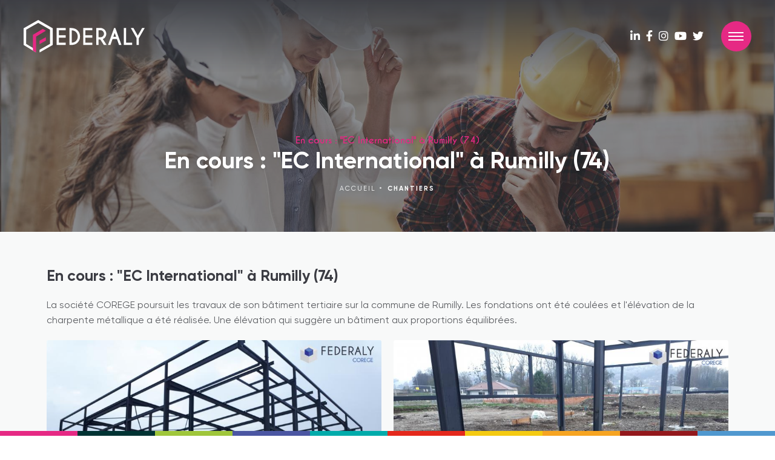

--- FILE ---
content_type: text/html; charset=UTF-8
request_url: https://www.federaly.fr/fr/chantier/62/en-cours-ec-international-a-rumilly-74
body_size: 21578
content:
<!DOCTYPE html>
<html lang="fr" data-page="chantier_show">
<head>
            <script src="https://cmp.osano.com/gHc5TdxCB2rNG/4dbb0d64-44b0-4f8f-837c-3d7e6f7bb5e1/osano.js"></script>
        <meta charset="UTF-8">
    <link rel="stylesheet" href="https://unpkg.com/leaflet@1.9.4/dist/leaflet.css" integrity="sha256-p4NxAoJBhIIN+hmNHrzRCf9tD/miZyoHS5obTRR9BMY=" crossorigin="" />
    <script src="https://unpkg.com/leaflet@1.9.4/dist/leaflet.js" integrity="sha256-20nQCchB9co0qIjJZRGuk2/Z9VM+kNiyxNV1lvTlZBo=" crossorigin=""></script>

                        <title>Federaly • Chantiers : En cours : "EC International" à Rumilly (74)</title><meta property="og:title" content="Federaly • Chantiers : En cours : "EC International" à Rumilly (74)" /><meta property="og:type" content="website" /><meta property="og:url" content="https://www.federaly.fr/fr/chantier/62/en-cours-ec-international-a-rumilly-74" /><meta property="og:image" content="https://www.federaly.fr/homeuploads/import/603607b60d379-RUMILLY.jpg" />
                        <meta name="viewport" content="width=device-width,initial-scale=1,maximum-scale=5">
<meta name="msapplication-TileColor" content="#e62984">
<meta name="msapplication-TileImage" href="/img/favicon_federaly-groupe.png">
<link rel="icon" type="image/png" href="/img/favicon_federaly-groupe.png">
<meta name="theme-color" content="#e62984">
<link rel="stylesheet" href="https://use.typekit.net/jak7znj.css">
<link rel="stylesheet" href="/css/front/app.css?v=1768770018">
<style>
	*{scrollbar-color:#e62984 #3b3c43;scrollbar-width:thin;}    
	*::-webkit-scrollbar{width:3px;background-color:#3b3c43;}
	*::-webkit-scrollbar-thumb{background-color:#e62984;}

	*::-moz-selection{background-color:#e62984;color:#fff;}
	*::selection{background-color:#e62984;color:#fff;}

	#ch .bgc:before{background:linear-gradient(to right, #e62984, transparent);}
	#ch .bgl:before{background:linear-gradient(to left, #e62984, transparent);}

	.mapc .cont{border-bottom-color:#e62984;}

	.bn, [data-mail]:hover, a:hover,
	#f ul a:hover, #f .el i:not(.fa-at), #f .el [data-mail]:before,
	.ck input:checked + label, #p [class*="cnt-"] [class^="h"]:before,
	#p .p ul > li:before, #p ol > li:before, .ck label:hover, #not h3, #t .ct h1
		{color:#e62984;}

	#ch, .bn:before, .leaflet-bar a:hover, #cok,
	#h .m ul a:after, .ck input:checked + label:before, .gallery-window button,
	.cn-crd, #h .bnv, .sul:after, .frm .fd:after, .frm .fd.sel option:hover, #not h3:before,
	#not > div.plus, .mapc .cont .addr, #t + #ch, #s2 .cont
		{background-color:#e62984;}

	#s2 .cont .bottom
	{color:#e62984;background-color:#fff;}

	#app:not(.federaly-groupe) #t + #ch
		{background:#e62984;}

	.bn, .bn:hover, .tab a
		{border-color:#e62984;}

	@media screen and (max-width:1325px){
		#h .m ul li a:hover{color:#e62984;}
	}

	#not li:before{background-image:url(/img/favicon_federaly-groupe.png);}
</style>
                <script type="text/javascript">
        if (sessionStorage.getItem('cookies-no') == null) {
            var _paq = window._paq || [];
            _paq.push(['trackPageView']);
            _paq.push(['enableLinkTracking']);
            (function () {
                var u = "//stats.point-web.fr/";
                _paq.push(['setTrackerUrl', u + 'matomo.php']);
                _paq.push(['setSiteId', '668']);
                var d = document, g = d.createElement('script'), s = d.getElementsByTagName('script')[0];
                g.type = 'text/javascript';
                g.async = true;
                g.defer = true;
                g.src = u + 'matomo.js';
                s.parentNode.insertBefore(g, s);
            })();
        }
    </script>
    <script async src="https://www.googletagmanager.com/gtag/js?id=G-QNLDHMCPM1"></script>
    <script>
        if (sessionStorage.getItem('cookies-no') == null) {
            window.dataLayer = window.dataLayer || [];

            function gtag() {
                dataLayer.push(arguments);
            }

            gtag('js', new Date());
            gtag('config', 'G-QNLDHMCPM1');
        }
    </script>
    
                                                </head>
<body>
    <header id="h">
        <div class="l">
            <div class="lg">
                <ul>
                                    <li class=act><a href="/fr/" title="Federaly"><img src="/img/logo/federaly-groupe.svg?v=3" alt="Federaly"></a></li>
    
                </ul>
            </div>
        </div>
        <div class="m">
            <nav>
                <ul>
                                    <li >        <a href="/fr/federaly" title="Federaly" aria-label="Federaly">Federaly</a>
    </li>
                                                            <li >        <a href="/fr/metiers" title="Métiers" aria-label="Métiers">Métiers</a>
    </li>
                                                                <li >        <a href="/fr/chantiers" title="Chantiers" aria-label="Chantiers">Chantiers</a>
    </li>
    
                                                                                <li >        <a href="/fr/realisations" title="Réalisations" aria-label="Réalisations">Réalisations</a>
    </li>
    
                                                        <li >        <a href="/fr/article" title="Actualités" aria-label="Actualités">Actualités</a>
    </li>
    
                                    <li >        <a href="/fr/partenariats" title="Partenariats" aria-label="Partenariats">Partenariats</a>
    </li>
                                        <li >        <a href="/fr/recrutement" title="Recrutement" aria-label="Recrutement">Recrutement</a>
    </li>
                                        <li >        <a href="/fr/contact" title="Contact" aria-label="Contact">Contact</a>
    </li>
    
                                    <li >        <a href="/fr/sav" title="SAV" aria-label="SAV">SAV</a>
    </li>
    
                                    </ul>
            </nav>
        </div>
        <div class="r">
            <ul>
                                    <li><a href="https://www.linkedin.com/company/federalygroupe/" title="En savoir plus" target="_blank" rel="external"><i class="fab fa-linkedin"></i></a></li>                                    <li><a href="https://www.facebook.com/FederalyGroupe/" title="En savoir plus" target="_blank" rel="external"><i class="fab fa-fb"></i></a></li>                                    <li><a href="https://www.instagram.com/federaly_groupe/" title="En savoir plus" target="_blank" rel="external"><i class="fab fa-instagram"></i></a></li>                                    <li><a href="https://www.youtube.com/channel/UCYkOlwm6rya8kkWqbkGDmDQ" title="En savoir plus" target="_blank" rel="external"><i class="fab fa-youtube"></i></a></li>                                    <li><a href="https://twitter.com/FederalyG" title="En savoir plus" target="_blank" rel="external"><i class="fab fa-tw"></i></a></li>            </ul>
            <div class="bnv" data-nav>
                <span></span>
                <span></span>
                <span></span>
            </div>
        </div>
    </header>
<div class="pin_contact_btn">
                                                                            <a href=/fr/contact aria-label="Nous contacter" title="Nous contacter" class="bn small">
                            <span>Nous contacter</span>
                            <i class="fa fa-envelope"></i>
                            </a>
            
</div>
<div id="app" class="federaly-groupe">
                                            <div id="t">
            <div class="ct">
                                            <h1 title="En cours : "EC International" à Rumilly (74)">En cours : "EC International" à Rumilly (74)</h1>
    
                                <h2  title="Federaly | En cours : &quot;EC International&quot; à Rumilly (74)">En cours : "EC International" à Rumilly (74)</h2>
                                <nav id="bc" aria-label="breadcrumb">
            <ol>
                                <li >        <a href="/fr/" title="Accueil" aria-label="Accueil">Accueil</a>
    </li>
    
                                                                            <li >        <a href="/fr/chantiers" title="Chantiers" aria-label="Chantiers">Chantiers</a>
    </li>
    
                                                </ol>
        </nav>
    
            </div>
            <div class="bg prx " data-bg="https://www.federaly.fr/media/cache/title/img/title/chantier.jpg?v=1" data-speed-y="10"></div>
        </div>
    
                        <div id="p">
                <div class="ct">
                    <h2 class="h3">En cours : &quot;EC International&quot; à Rumilly (74)</h2>
                    <div class="p">
                        La soci&eacute;t&eacute; COREGE poursuit les travaux de son b&acirc;timent tertiaire sur la commune de Rumilly.

Les fondations ont &eacute;t&eacute; coul&eacute;es et l'&eacute;l&eacute;vation de la charpente m&eacute;tallique a &eacute;t&eacute; r&eacute;alis&eacute;e. Une &eacute;l&eacute;vation qui sugg&egrave;re un b&acirc;timent aux proportions &eacute;quilibr&eacute;es.
                    </div>
                                        <div class="grid">
                                                                            <img src="https://www.federaly.fr/media/cache/chantierPhoto/uploads/import/603607b60d379-RUMILLY.jpg" alt="Federaly | En cours : ‟EC International‟ à Rumilly (74)">
                                                    <img src="https://www.federaly.fr/media/cache/chantierPhoto/uploads/import/603607b72e087-RUMILLY2.jpg" alt="Federaly | En cours : ‟EC International‟ à Rumilly (74)">
                                            </div>
                                                    <hr>
        <div class="share">
            <h5 class="h5">Partager cette page</h5>
            <div class="cts">
                <ul>
                            <li><a href="https://www.facebook.com/sharer.php?u=https://www.federaly.fr/fr/chantier/62/en-cours-ec-international-a-rumilly-74" rel="external" target="blank" title="Partager sur Facebook" aria-label="Partager sur Facebook" class="bn cube"><i class="fab fa-fb"></i></a></li>
    
                            <li><a href="https://twitter.com/intent/tweet?url=https://www.federaly.fr/fr/chantier/62/en-cours-ec-international-a-rumilly-74" rel="external" target="blank" title="Tweeter" aria-label="Tweeter" class="bn cube"><i class="fab fa-tw"></i></a></li>
    
                            <li><a href="https://www.linkedin.com/shareArticle?mini=true&amp;url=https://www.federaly.fr/fr/chantier/62/en-cours-ec-international-a-rumilly-74" rel="external" target="blank" title="Partager sur Linkedin" aria-label="Partager sur Linkedin" class="bn cube"><i class="fab fa-linkedin"></i></a></li>
    
                </ul>
                                    <div class="right">
                                                                                                <a href=/fr/contact aria-label="Nous contacter" title="Nous contacter" class="bn small">
                            <span>Nous contacter</span>
                            <i class="fa fa-envelope"></i>
                            </a>
            
                    </div>
                            </div>
        </div>
    
                </div>
            </div>
            
        <footer id="f">
        <div class="t">
            <div class="ct">
                <div class="tc">
                    <ul>
                        <li class="til">Navigation</li>
                                        <li >        <a href="/fr/" title="Accueil" aria-label="Accueil">Accueil</a>
    </li>
    
                                                                <li >        <a href="/fr/metiers" title="Métiers" aria-label="Métiers">Métiers</a>
    </li>
                                            <li >        <a href="/fr/chantiers" title="Chantiers" aria-label="Chantiers">Chantiers</a>
    </li>
    
                                        <li >        <a href="/fr/realisations" title="Réalisations" aria-label="Réalisations">Réalisations</a>
    </li>
    
                                        <li >        <a href="/fr/article" title="Actualités" aria-label="Actualités">Actualités</a>
    </li>
    
                                        <li >        <a href="/fr/partenariats" title="Partenariats" aria-label="Partenariats">Partenariats</a>
    </li>
                        </ul>
                    <ul>
                        <li class="til">A propos</li>
                                        <li >        <a href="/fr/contact" title="Contact" aria-label="Contact">Contact</a>
    </li>
    
                                        <li >        <a href="/fr/recrutement" title="Recrutement" aria-label="Recrutement">Recrutement</a>
    </li>
                                            <li >        <a href="/fr/sav" title="SAV" aria-label="SAV">SAV</a>
    </li>
                                            <li >        <a href="/fr/legal" title="Mentions légales" aria-label="Mentions légales">Mentions légales</a>
    </li>
    
                                        <li >        <a href="/fr/rgpd" title="Protection des données" aria-label="Protection des données">Protection des données</a>
    </li>
    
                                        <li >        <a href="/fr/cookies" title="Utilisations des cookies" aria-label="Utilisations des cookies">Utilisations des cookies</a>
    </li>
    
                                        <li >        <a href="/fr/sitemap" title="Plan du site" aria-label="Plan du site">Plan du site</a>
    </li>
    
                    </ul>
                    <div class="slt">
                        <div class="til">Explorez le groupe</div>
                        <div class="blc">
                                                                                                <div class="list-s">
                                        <ul>
                                                                                            <li class="act"><a href="http://www.federaly.fr" title="Federaly" class="bg_h_federaly-groupe c_federaly-groupe">Federaly</a></li>
                                                                                            <li class=""><a href="http://www.federalyrenovation.fr" title="Federaly Rénovation" class="bg_h_federaly-renovation c_federaly-renovation">Federaly Rénovation</a></li>
                                                                                            <li class=""><a href="http://www.federalylogement.fr" title="Federaly Logement" class="bg_h_federaly-logement c_federaly-logement">Federaly Logement</a></li>
                                                                                            <li class=""><a href="http://www.federalytertiaireindustriel.fr" title="Federaly Tertiaire/Industriel" class="bg_h_federaly-tertiaire-industriel c_federaly-tertiaire-industriel">Federaly Tertiaire/Industriel</a></li>
                                                                                            <li class=""><a href="http://www.federalyconstruction.fr" title="Federaly Construction" class="bg_h_federaly-construction c_federaly-construction">Federaly Construction</a></li>
                                                                                            <li class=""><a href="http://www.moneron1977.fr" title="Moneron" class="bg_h_moneron c_moneron">Moneron</a></li>
                                                                                            <li class=""><a href="http://www.federalyecoconcept.fr" title="Ecoconcept" class="bg_h_ecoconcept c_ecoconcept">Ecoconcept</a></li>
                                                                                            <li class=""><a href="http://www.cab-design.fr" title="CAB Design" class="bg_h_cab-design c_cab-design">CAB Design</a></li>
                                                                                            <li class=""><a href="http://www.evally-promotion.fr" title="Evally Promotion" class="bg_h_evally-promotion c_evally-promotion">Evally Promotion</a></li>
                                                                                            <li class=""><a href="http://www.modeom.fr" title="CAP Trading" class="bg_h_cap-trading c_cap-trading">CAP Trading</a></li>
                                                                                    </ul>
                                    </div>
                                                                                    </div>
                    </div>
                </div>
                <div class="bc">
                    <div class="l">
                        <span class="el">        <a href="tel:0478519193" title="Appeler ce numéro" aria-label="Appeler ce numéro"><i class="fa fa-phone"></i> 04 78 51 91 93</a>
    </span>                                                <span class="el">        <a href="https://goo.gl/maps/zpkYVJJk4rqgXfPJ7" rel="external" target="_blank" title="Ouvrir dans Google Maps"><i class="fa fa-map-marker"></i> 90, avenue Marius Berliet 69970 CHAPONNAY</a>
    </span>                                                <span class="el">                <span data-mail="contact" data-domain="federaly.fr"></span>
    </span>                    </div>
                    <div class="r">
                        <strong>Federaly © 2020-2026</strong>. Tous droits réservés. Site conçu par <a href="https://www.point-web.fr/" title="Agence web Lyon | sercopointweb" rel="external" target="_blank">l'agence web sercopointweb</a>.

                    </div>
                </div>
            </div>
        </div>
        <div class="b">
            <div class="ct">
                <div class="bb">
                    <img src="/img/logo/federaly-groupe-color.svg" alt="Federaly">
                    <div class="r">
                        <button class="bn cube" data-scroll="up"><i class="fa fa-long-arrow-up"></i></button>
                    </div>
                </div>
            </div>
        </div>
    </footer>
</div>
            <div id="si" class="sis">
            <ul>
                                                            <li><a href="https://www.federaly.fr" title="Federaly" class="bg_federaly-groupe"><img src="/img/logo/federaly-groupe_white.svg" alt="Federaly"></a></li>
    
                                                            <li><a href="https://www.federalyrenovation.fr" title="Federaly Rénovation" class="bg_federaly-renovation"><img src="/img/logo/federaly-renovation_white.svg" alt="Federaly Rénovation"></a></li>
    
                                                            <li><a href="https://www.federalylogement.fr" title="Federaly Logement" class="bg_federaly-logement"><img src="/img/logo/federaly-logement_white.svg" alt="Federaly Logement"></a></li>
    
                                                            <li><a href="https://www.federalytertiaireindustriel.fr" title="Federaly Tertiaire/Industriel" class="bg_federaly-tertiaire-industriel"><img src="/img/logo/federaly-tertiaire-industriel_white.svg" alt="Federaly Tertiaire/Industriel"></a></li>
    
                                                            <li><a href="https://www.federalyconstruction.fr" title="Federaly Construction" class="bg_federaly-construction"><img src="/img/logo/federaly-construction_white.svg" alt="Federaly Construction"></a></li>
    
                                                            <li><a href="https://www.moneron1977.fr" title="Moneron" class="bg_moneron"><img src="/img/logo/moneron_white.svg" alt="Moneron"></a></li>
    
                                                            <li><a href="https://www.federalyecoconcept.fr" title="Ecoconcept" class="bg_ecoconcept"><img src="/img/logo/ecoconcept_white.svg" alt="Ecoconcept"></a></li>
    
                                                            <li><a href="https://www.cab-design.fr" title="CAB Design" class="bg_cab-design"><img src="/img/logo/cab-design_white.svg" alt="CAB Design"></a></li>
    
                                                            <li><a href="https://www.evally-promotion.fr" title="Evally Promotion" class="bg_evally-promotion"><img src="/img/logo/evally-promotion_white.svg" alt="Evally Promotion"></a></li>
    
                                                            <li><a href="https://www.modeom.fr" title="CAP Trading" class="bg_cap-trading"><img src="/img/logo/cap-trading_white.svg" alt="CAP Trading"></a></li>
    
                            </ul>
        </div>
           <div id="cok">
    <div class="cokc">
        <i class="fa fa-cookie"></i>
        <p><strong>Ce site utilise des cookies pour vous offrir le meilleur service.</strong> Vous pouvez cependant choisir de ne pas les utiliser en validant votre choix ci-dessous. Pour en savoir plus sur l'utilisation de cookies sur ce site, vous pouvez <a href="/fr/cookies" title="En savoir plus">cliquer ici</a>.</p>
    </div>
    <div class="cokb">
        <button title="Non merci !" data-ck-close="no"><small>Non merci !</small></button>
        <button title="J&#039;ai compris !" data-ck-close="yes">J&#039;ai compris !</button>
    </div>
</div>
<div data-push></div><script src="/js/front/vendor.js?v=2"></script>
<script src="/js/front/app.js?v=2"></script>
    </body>
</html>

--- FILE ---
content_type: text/css
request_url: https://www.federaly.fr/css/front/app.css?v=1768770018
body_size: 72043
content:
/*
    @ Copyright © 2020 www.point-web.fr
    @ Site : Federaly

/************* font-face **************/

    @font-face{font-family:"Font Awesome 5 Pro";font-style:normal;font-weight:300;font-display:auto;src:url(../../lib/fa/webfonts/fa-light-300.eot);src:url(../../lib/fa/webfonts/fa-light-300.eot?#iefix) format("embedded-opentype"),url(../../lib/fa/webfonts/fa-light-300.woff2) format("woff2"),url(../../lib/fa/webfonts/fa-light-300.woff) format("woff"),url(../../lib/fa/webfonts/fa-light-300.ttf) format("truetype"),url(../../lib/fa/webfonts/fa-light-300.svg#fontawesome) format("svg")}
    @font-face{font-family:"Font Awesome 5 Brands";font-style:normal;font-weight:normal;font-display:auto;src:url(../../lib/fa/webfonts/fa-brands-400.eot);src:url(../../lib/fa/webfonts/fa-brands-400.eot?#iefix) format("embedded-opentype"),url(../../lib/fa/webfonts/fa-brands-400.woff2) format("woff2"),url(../../lib/fa/webfonts/fa-brands-400.woff) format("woff"),url(../../lib/fa/webfonts/fa-brands-400.ttf) format("truetype"),url(../../lib/fa/webfonts/fa-brands-400.svg#fontawesome) format("svg")}
    @font-face{font-family:'Caviar'; src: url('../../lib/caviar/CaviarDreams-webfont.woff') format('woff');font-weight:normal;font-style:normal;}
    @font-face{font-family:'Caviar'; src: url('../../lib/caviar/CaviarDreams_Bold-webfont.woff') format('woff');font-weight:bold;font-style:normal;}
    @font-face{font-family:'Gilroy';src:url('../../lib/gilroy/Gilroy-Regular.eot');src:local('Gilroy Regular'),local('Gilroy-Regular'),url('../../lib/gilroy/Gilroy-Regular.eot?#iefix') format('embedded-opentype'),url('../../lib/gilroy/Gilroy-Regular.woff2') format('woff2'),url('../../lib/gilroy/Gilroy-Regular.woff') format('woff'),url('../../lib/gilroy/Gilroy-Regular.ttf') format('truetype');font-weight:normal;font-style:normal;}
    @font-face{font-family:'Gilroy';src:url('../../lib/gilroy/Gilroy-ExtraboldItalic.eot');src:local('Gilroy Extrabold Italic'),local('Gilroy-ExtraboldItalic'),url('../../lib/gilroy/Gilroy-ExtraboldItalic.eot?#iefix') format('embedded-opentype'),url('../../lib/gilroy/Gilroy-ExtraboldItalic.woff2') format('woff2'),url('../../lib/gilroy/Gilroy-ExtraboldItalic.woff') format('woff'),url('../../lib/gilroy/Gilroy-ExtraboldItalic.ttf') format('truetype');font-weight:800;font-style:italic;}
    @font-face{font-family:'Gilroy';src:url('../../lib/gilroy/Gilroy-Bold.eot');src:local('Gilroy Bold'),local('Gilroy-Bold'),url('../../lib/gilroy/Gilroy-Bold.eot?#iefix') format('embedded-opentype'),url('../../lib/gilroy/Gilroy-Bold.woff2') format('woff2'),url('../../lib/gilroy/Gilroy-Bold.woff') format('woff'),url('../../lib/gilroy/Gilroy-Bold.ttf') format('truetype');font-weight:bold;font-style:normal;}
    @font-face{font-family:'Gilroy';src:url('../../lib/gilroy/Gilroy-Light.eot');src:local('Gilroy Light'),local('Gilroy-Light'),url('../../lib/gilroy/Gilroy-Light.eot?#iefix') format('embedded-opentype'),url('../../lib/gilroy/Gilroy-Light.woff2') format('woff2'),url('../../lib/gilroy/Gilroy-Light.woff') format('woff'),url('../../lib/gilroy/Gilroy-Light.ttf') format('truetype');font-weight:300;font-style:normal;}
    @font-face{font-family:'Gilroy';src:url('../../lib/gilroy/Gilroy-UltraLight.eot');src:local('Gilroy UltraLight'),local('Gilroy-UltraLight'),url('../../lib/gilroy/Gilroy-UltraLight.eot?#iefix') format('embedded-opentype'),url('../../lib/gilroy/Gilroy-UltraLight.woff2') format('woff2'),url('../../lib/gilroy/Gilroy-UltraLight.woff') format('woff'),url('../../lib/gilroy/Gilroy-UltraLight.ttf') format('truetype');font-weight:200;font-style:normal;}
    @font-face{font-family:'Gilroy';src:url('../../lib/gilroy/Gilroy-RegularItalic.eot');src:local('Gilroy Regular Italic'),local('Gilroy-RegularItalic'),url('../../lib/gilroy/Gilroy-RegularItalic.eot?#iefix') format('embedded-opentype'),url('../../lib/gilroy/Gilroy-RegularItalic.woff2') format('woff2'),url('../../lib/gilroy/Gilroy-RegularItalic.woff') format('woff'),url('../../lib/gilroy/Gilroy-RegularItalic.ttf') format('truetype');font-weight:normal;font-style:italic;}
    @font-face{font-family:'Gilroy';src:url('../../lib/gilroy/Gilroy-Extrabold.eot');src:local('Gilroy Extrabold'),local('Gilroy-Extrabold'),url('../../lib/gilroy/Gilroy-Extrabold.eot?#iefix') format('embedded-opentype'),url('../../lib/gilroy/Gilroy-Extrabold.woff2') format('woff2'),url('../../lib/gilroy/Gilroy-Extrabold.woff') format('woff'),url('../../lib/gilroy/Gilroy-Extrabold.ttf') format('truetype');font-weight:800;font-style:normal;}
    @font-face{font-family:'Gilroy';src:url('../../lib/gilroy/Gilroy-BoldItalic.eot');src:local('Gilroy Bold Italic'),local('Gilroy-BoldItalic'),url('../../lib/gilroy/Gilroy-BoldItalic.eot?#iefix') format('embedded-opentype'),url('../../lib/gilroy/Gilroy-BoldItalic.woff2') format('woff2'),url('../../lib/gilroy/Gilroy-BoldItalic.woff') format('woff'),url('../../lib/gilroy/Gilroy-BoldItalic.ttf') format('truetype');font-weight:bold;font-style:italic;}
    @font-face{font-family:'Gilroy';src:url('../../lib/gilroy/Gilroy-UltraLightItalic.eot');src:local('Gilroy UltraLight Italic'),local('Gilroy-UltraLightItalic'),url('../../lib/gilroy/Gilroy-UltraLightItalic.eot?#iefix') format('embedded-opentype'),url('../../lib/gilroy/Gilroy-UltraLightItalic.woff2') format('woff2'),url('../../lib/gilroy/Gilroy-UltraLightItalic.woff') format('woff'),url('../../lib/gilroy/Gilroy-UltraLightItalic.ttf') format('truetype');font-weight:200;font-style:italic;}
    @font-face{font-family:'Gilroy';src:url('../../lib/gilroy/Gilroy-LightItalic.eot');src:local('Gilroy Light Italic'),local('Gilroy-LightItalic'),url('../../lib/gilroy/Gilroy-LightItalic.eot?#iefix') format('embedded-opentype'),url('../../lib/gilroy/Gilroy-LightItalic.woff2') format('woff2'),url('../../lib/gilroy/Gilroy-LightItalic.woff') format('woff'),url('../../lib/gilroy/Gilroy-LightItalic.ttf') format('truetype');font-weight:300;font-style:italic;}


/************* general **************/

    *,*:after,*:before{position:relative;box-sizing:border-box;}
    html,body,div,span,applet,object,iframe,h1,h2,h3,h4,h5,h6,p,blockquote,pre,a,abbr,acronym,address,big,cite,code,del,dfn,em,img,ins,kbd,q,s,samp,small,strike,strong,sub,sup,tt,var,b,u,i,center,dl,dt,dd,ol,ul,li,fieldset,form,label,legend,table,caption,tbody,tfoot,thead,tr,th,td,article,aside,canvas,details,embed,figure,figcaption,footer,header,hgroup,menu,nav,output,ruby,section,summary,time,mark,audio,video,button,hr,input,textarea{margin:0;padding:0;border:0;font-size:100%;font:inherit;vertical-align:baseline;}
    input:-webkit-autofill,input:-webkit-autofill:hover,input:-webkit-autofill:focus,textarea:-webkit-autofill,textarea:-webkit-autofill:hover,textarea:-webkit-autofill:focus,select:-webkit-autofill,select:-webkit-autofill:hover,select:-webkit-autofill:focus{box-shadow:0 0 0 0 transparent inset;transition:0s;background-color:inherit;}
    article,aside,details,figcaption,figure,footer,header,hgroup,menu,nav,section{display:block;}
    a,button,[data-mail]{transition:.3s;cursor:pointer;color:inherit;}
    button{border:0;padding:0;background:none;display:inline-block;}
    a,a:hover,button,button:hover,*:focus,*:active{text-decoration:none;outline:none;}
    body{overflow:hidden;font-weight:400;line-height:1;-webkit-font-smoothing:antialiased;-moz-osx-font-smoothing:grayscale;-ms-text-size-adjust:100%;-webkit-text-size-adjust:100%;-webkit-tap-highlight-color:transparent;}
    ol,ul{list-style:none;}
    blockquote,q{quotes:none;}
    blockquote:before,blockquote:after,q:before,q:after{content:'';content:none;}
    table{border-collapse:collapse;border-spacing:0;}
    strong{font-weight:bold}
    img,svg{vertical-align:bottom}
    textarea{resize:none;}
    .sf-toolbar{display:none!important;}

    /* scrollbar styling */
        *{scrollbar-color:#e62984 #3b3c43;scrollbar-width:thin;}    
        *::-webkit-scrollbar{width:3px;background-color:#3b3c43;}
        *::-webkit-scrollbar-thumb{background-color:#e62984;}

        textarea{scrollbar-color:#d1d1d1 #f5f5f5;scrollbar-width:thin;}    
        textarea::-webkit-scrollbar{width:3px;background-color:#f5f5f5;}
        textarea::-webkit-scrollbar-thumb{background-color:#d1d1d1;}

    /* selection styling */
        *::-moz-selection{background-color:#e62984;color:#fff;}
        *::selection{background-color:#e62984;color:#fff;}

    /* selection placeholder */
        ::-webkit-input-placeholder{color:inherit;opacity:.5;}
        ::-moz-placeholder{color:inherit;opacity:.5;}
        ::-ms-input-placeholder{color:inherit;opacity:.5;}

    /* auto fill */
        input:-webkit-autofill,
        input:-webkit-autofill:hover,
        input:-webkit-autofill:focus,
        input:-webkit-autofill:active{box-shadow:0 0 0 100px #fff inset!important;}

    /* fontawesome */       
        .fa:before{font-family:"Font Awesome 5 Pro";font-weight:300;font-style:normal;}
        .fab:before{font-family:"Font Awesome 5 Brands";}
        .fa-at:before{content:'\f1fa';font-size:80%;}
        .fa-cloud-upload:before{content:'\f0ee';}
        .fa-cookie:before{content:'\f563';}
        .fa-map-marker:before{content:'\f041';}
        .fa-briefcase:before{content:'\f0b1';}
        .fa-calendar:before{content:'\f133';}
        .fa-badge-check:before{content:'\f336';}
        .fa-phone:before{content:'\f095';}
        .fa-envelope:before{content:'\f0e0';top:1px;}
        .fa-long-arrow-right:before{content:'\f178';}
        .fa-long-arrow-left:before{content:'\f177';}
        .fa-long-arrow-up:before{content:'\f176';}
        .fa-fb:before{content:'\f39e';}
        .fa-instagram:before{content:'\f16d';}
        .fa-linkedin:before{content:'\f0e1';}
        .fa-tw:before{content:'\f099';}
        .fa-youtube:before{content:'\f167';}
        .fa-clock:before{content:'\f017';}
        .fa-link:before{content:'\f0c1';}
        .fa-check:before{content:'\f00c';}
        .fa-user:before{content:'\f007';}
        .fa-map-signs:before{content:'\f277';}
        .fa-map:before{content:'\f279';}
        .fa-pencil:before{content:'\f040';}
        .fa-times:before{content:'\f00d';}
        .fa-search:before{content:'\f002';}
        .fa-euro-sign:before{content:'\f153';}
        .fa-digging:before{content:'\f85e';}
        .fa-hard-hat:before{content:'\f807';}
        .fa-drafting-compass:before{content:'\f568';}
        .fa-home-lg-alt:before{content:'\f80c';}
        .fa-building:before{content:'\f1ad';}
        .fa-key:before{content:'\f084';}


/*----------------------------------------------------< PRESET APP >---------------------------------------------------*/

    /* * */
        html, body{background-color:#fff;color:#3b3c43;font-family:'Gilroy', sans-serif;font-size:calc(14px + 2 * (100vw - 320px) / 1080);overflow-x:hidden;font-weight:normal;}

        [data-bg]{background-size:cover;background-position:center center;}
        [data-mail]:hover, a:hover{color:#e62984;}
        [data-mail]:before{margin-right:4px;content:"\f0e0";top:1px;font-family:"Font Awesome 5 Pro";font-weight:300;}
        [data-img]{opacity:0;position:absolute;top:0;left:0;height:100%;width:100%;}
        .bg-img{background-size:cover;background-position:center center;}

    /* ct */
        .ct{width:80%;max-width:1400px;margin:auto;}

    /* swiper */
        .swiper-slide{flex:1 0 auto;}
        .swiper-wrapper{display:flex;flex-wrap:nowrap;height:100%;}

    /* sub */
        .sub{font-size:.8rem;text-transform:uppercase;letter-spacing:.5rem;font-family:'Caviar';}

    /* btn */
        .bnc{text-align:center;}
        .bn{transition:.2s;overflow:hidden;border-radius:100px;border:3px solid #e62984;color:#e62984;text-transform:uppercase;font-weight:bold;text-shadow:0 0 0;display:inline-flex;font-size:calc(12px + 1 * (100vw - 320px) / 1080);padding:calc(13px + 3 * (100vw - 320px) / 1080) calc(25px + 3 * (100vw - 320px) / 1080);}
        .bn:hover{border-color:#e62984;color:#fff;}
        .bn.wh{color:#fff;}
        .bn:active{transform:scale(.9);}
        .bn:before{background-color:#e62984;opacity:.8;transition:.3s;transform:skewY(-15deg);content:"";position:absolute;bottom:-20px;left:0;width:100%;height:0;z-index:0;}
        .bn:hover:before{height:150%;transform:skewY(0deg);}
        .bn > *{z-index:999;}
        .bn i{margin-left:15px;margin-right:-5px;}
        .bn.cube{color:#fff;background-color:#3b3c43;font-size:calc(16px + 5 * (100vw - 320px) / 1080);display:inline-flex;align-items:center;padding:0;justify-content:center;border:0;border-radius:0;width:calc(45px + 20 * (100vw - 320px) / 1080);height:calc(45px + 20 * (100vw - 320px) / 1080);}
        .bn.cube i{margin:0;}
        .bn.cube:before{opacity:1;}

    /* flaticon */   
        .icon-web-design:before{content:"\f100";}
        .icon-feedback:before{content:"\f101";}
        .icon-web-programming:before{content:"\f102";}
        .icon-overlap:before{content:"\f103";}

    /* cookies */ 
        #cok{overflow:hidden;background-color:#e62984;color:#fff;box-shadow:0 15px 20px rgba(0,0,0,.3);border-radius:3px;transition:transform .6s, opacity .6s, visibility .6s;transform:translateY(100%);opacity:0;visibility:hidden;max-width:calc(99vw - 20px);position:fixed;bottom:calc(10px + .5vw);left:calc(10px + .5vw);z-index:9999;width:400px;font-size:11px;line-height:1.3;}
        .coks #cok{transform:translateY(0);opacity:1;visibility:visible;}
        #cok .cokc{display:flex;align-items:flex-start;padding:20px;}
        #cok p strong{display:block;margin-bottom:10px;font-size:130%;line-height:1;}
        #cok a{font-weight:bold;text-decoration:underline;}
        #cok a:hover{color:#3b3c43;}
        #cok i{color:#fff;font-size:35px;margin-right:15px;top:-8px;}
        #cok i:before{animation:cookies 1s infinite linear;}
        #cok .cokb{display:flex;font-size:15px;font-weight:bold;}
        #cok .cokb > *{border-top:1px solid rgba(0,0,0,.1);flex:1;background-color:rgba(0,0,0,.1);padding:14px 0 15px;}
        #cok .cokb > *:hover{background-color:rgba(0,0,0,.15);}
        #cok .cokb > * + *{border-left:1px solid rgba(0,0,0,.1);}
        #cok .cokb small{font-size:13px;font-weight:normal;}
        @keyframes cookies{0%{content:'\f563';}100%{content:'\f564';}}

    /* alert */
        .alert{text-align:left;background:#3b3c43;border-radius:1px;color:#fff;font-size:11px;font-weight:400;line-height:1;padding:20px;}
            .alert.alert-danger, .btn.danger, .badge.badge-danger, .badge.danger{background:#ff5353;}
            .alert.alert-warning, .btn.warning, .badge.badge-warning, .badge.warning{background:#bd6e28;}
            .alert.alert-success, .btn.success, .badge.badge-success, .badge.success{background:#8dc111;}
            .alert.alert-info, .btn.info, .badge.badge-info, .badge.info{background:#2875bd;}
        .alert.hide{transition:opacity .3s;}
        .alert [data-close-alert]{position:absolute;top:2px;right:4px;font-size:10px;}
        .alert.no-close [data-close-alert]{display:none;}
        .alert.none{display:none;}
    
    /* badge */
        .badge{color:#fff;font-size:10px;font-weight:bold;font-family:'Gilroy';display:inline-block;padding:2px 7px;border-radius:50px;text-transform:uppercase;text-shadow:0 1px 1px rgba(0,0,0,.1);}

    /* color */
        .bg_federaly-groupe{background-color:#e62984!important;}
        .bg_federaly-logement{background-color:#9fc63b!important;}
        .bg_federaly-renovation{background-color:#003333!important;}
        .bg_federaly-tertiaire-industriel{background-color:#4b56a2!important;}
        .bg_federaly-construction{background-color:#00abaa!important;}
        .bg_cab-design{background-color:#f6a421!important;}
        .bg_evally-promotion{background-color:#93181c!important;}
        .bg_cap-trading{background-color:#5098cf!important;}
        .bg_ecoconcept{background-color:#f4ca11!important;}
        .bg_moneron{background-color:#e4281c!important;}
        .bg_h_federaly-groupe:hover{background-color:#e62984!important;}
        .bg_h_federaly-logement:hover{background-color:#9fc63b!important;}
        .bg_h_federaly-renovation:hover{background-color:#003333!important;}
        .bg_h_federaly-tertiaire-industriel:hover{background-color:#4b56a2!important;}
        .bg_h_federaly-construction:hover{background-color:#00abaa!important;}
        .bg_h_cab-design:hover{background-color:#f6a421!important;}
        .bg_h_evally-promotion:hover{background-color:#93181c!important;}
        .bg_h_cap-trading:hover{background-color:#5098cf!important;}
        .bg_h_ecoconcept:hover{background-color:#f4ca11!important;}
        .bg_h_moneron:hover{background-color:#e4281c!important;}

        .bc_federaly-groupe{border-color:#e62984!important;}
        .bc_federaly-logement{border-color:#9fc63b!important;}
        .bc_federaly-renovation{border-color:#003333!important;}
        .bc_federaly-tertiaire-industriel{border-color:#4b56a2!important;}
        .bc_federaly-construction{border-color:#00abaa!important;}
        .bc_cab-design{border-color:#f6a421!important;}
        .bc_evally-promotion{border-color:#93181c!important;}
        .bc_cap-trading{border-color:#5098cf!important;}
        .bc_ecoconcept{border-color:#f4ca11!important;}
        .bc_moneron{border-color:#e4281c!important;}

        .c_federaly-groupe{color:#e62984!important;}
        .c_federaly-logement{color:#9fc63b!important;}
        .c_federaly-renovation{color:#003333!important;}
        .c_federaly-tertiaire-industriel{color:#4b56a2!important;}
        .c_federaly-construction{color:#00abaa!important;}
        .c_cab-design{color:#f6a421!important;}
        .c_evally-promotion{color:#93181c!important;}
        .c_cap-trading{color:#5098cf!important;}
        .c_ecoconcept{color:#f4ca11!important;}
        .c_moneron{color:#e4281c!important;}


/*----------------------------------------------------< APP >---------------------------------------------------*/
        
/************* header **************/
    
    #h{padding:0 calc(35px + 5 * (100vw - 320px) / 1080);height:120px;display:flex;align-items:center;justify-content:space-between;transition:padding .6s, height .6s;position:fixed;top:0;left:0;width:100%;z-index:9000;color:#fff;font-size:0.85rem;pointer-events:none;}
    .fix #h{padding:0 calc(15px + 3 * (100vw - 320px) / 1080);height:90px;}
    #h > *{z-index:100;}
    #h a{pointer-events:auto;}
    #h:before{background:linear-gradient(to bottom, rgba(58,60,66,.9), rgba(58,60,66,0));content:"";position:absolute;top:0;left:0;width:100%;height:100%;z-index:0;}
    #h:after{box-shadow:0 0 20px rgba(0,0,0,.1);transition:.6s;opacity:0;pointer-events:auto;background-color:#3a3c42;content:"";position:absolute;top:0;left:0;width:100%;height:0;z-index:0;}
    .fix #h:after{height:100%;opacity:1;}

    #h .lg{width:200px;height:70px;}
    #h .lg ul:before{background:#3a3c42;display:none;content:"";position:absolute;top:-5px;left:-10px;width:calc(100% + 20px);height:calc(100% + 10px);z-index:0;}
    #h .lg ul{overflow:hidden;display:flex;flex-direction:column;position:absolute;left:0;top:0;width:100%;height:70px;}
    /*#h .lg:hover ul{overflow:visible;height:calc(70px + 60px * 9);}*/
    /*#h .lg:hover ul:before{display:block;}*/
    #h .lg ul li{width:100%;height:60px;min-height:60px;}
    #h .lg ul li.act{height:70px;min-height:70px;}
    #h .lg ul li a{display:flex;align-items:center;justify-content:flex-start;height:100%;max-width:100%;}
    #h .lg ul li:not(.act) a{padding:10px;}
    #h .lg ul li:not(.act) a:hover{background-color:#45464d;}
    #h .lg ul li img{max-width:100%;max-height:100%;}
    
    #h .m{height:100%;display:flex;align-items:center;}
    #h .m a:hover{color:inherit;}
    #h .m nav{transition:height .6s;height:30%;}
    .fix #h .m nav{height:100%;}
    #h .m ul{height:100%;text-transform:uppercase;font-size:calc(10px + 1 * (100vw - 320px) / 1080);font-weight:bold;display:flex;align-items:center;justify-content:center;text-align:center;height:100%;max-width:100%;}
    #h .m ul li{height:100%;display: flex;flex-direction: column;justify-content: center;align-items: center;}
    #h .m ul li + li{margin-left:calc(10px + 35 * (100vw - 320px) / 1080);}
    #h .m ul li .sub-menu {
        position: absolute;
        top: 0;
        padding: 0;
        background-color: rgba(58,60,66);
        transform: translateY(50px);
        transition: all .6s;
        opacity: 0;
        pointer-events: none;
    }
    #h .m ul li.is-open .sub-menu {
        padding: 20px;
        transition: all .6s;
        opacity: 1;
        pointer-events: auto;
    }
    .fix #h .m ul li .sub-menu {
        transform: translateY(90px);
        transition: transform .6s;
    }
    #h .m ul li .sub-menu a + a{
        margin-top: 1em;
    }
    #h .m ul li .sub-menu a{
        height: 2em;
    }
    #h .m ul a{display:flex;align-items:center;justify-content:center;white-space:nowrap;height:100%;}
    #h .m ul a:after{transition:.3s;content:"";position:absolute;bottom:0;left:50%;transform:translateX(-50%);width:0;height:2px;background-color:#e62984;z-index:0;}
    #h .m ul a:hover:after{width:100%;}
    #h .m ul li.a a:after{width:100%;}
    
    #h .r{display:flex;align-items:center;}
    #h .r ul{display:flex;align-items:center;font-size:18px;}
    #h .r ul li{margin:0 5px;}

    #h .bnv{transition:.2s;pointer-events:auto;cursor:pointer;display:none;padding:18px 0;justify-content:space-between;flex-direction:column;align-items:center;background-color:#e62984;border-radius:50%;margin-left:calc(15px + 10 * (100vw - 320px) / 1080);width:50px;height:50px;}
    #h .bnv:active{transform:scale(.9);}
    #h .bnv > *{transition:.4s;width:25px;background:#fff;left:0;height:2px;top:0;}
    .onav #h .bnv > *:nth-child(1){transform:rotate(45deg);top:6px;}
    .onav #h .bnv > *:nth-child(2){width:0;left:-25px;}
    .onav #h .bnv > *:nth-child(3){transform:rotate(-45deg);top:-6px;}


/************* pin contact btn **************/

.page_prog_show .pin_contact_btn {
    display: block;
    visibility: visible;
}
.pin_contact_btn {
    position: fixed;
    z-index: 999;
    bottom: 2em;
    right: 2em;
    display: none;
    visibility: hidden;
    & .bn {
        background-color: white;
    }
}

/************* slider **************/

    #s{flex:1;background-color:#3a3c42;color:#fff;overflow:hidden;user-select:none;-moz-user-select:none;height:100vh;z-index:100;}
    #s > *{height:100%;}
    #s .swiper-slide{overflow:hidden;display:flex;justify-content:center;background-color:#3a3c42;}
    #s .swiper-slide .ct{padding:calc(80px + 15%) 25vw calc(0px + 5%) 0;display:flex;align-items:center;text-shadow:0 1px 3px rgba(0,0,0,.25), 0 0 10px rgba(0,0,0,.1);z-index:5;}
    #s .cts > * + *{margin-top:calc(15px + 5 * (100vw - 320px) / 1080);}
    #s .bg, #s .bg > div{width:100%;z-index:0;height:100%;position:absolute;left:0;top:0;opacity:.6;}
    #s .bg{opacity:1;}
    #s .title{text-shadow:0 2px 4px rgba(0,0,0,.1);line-height:.9;font-weight:700;font-size:calc(28px + 25 * (100vw - 320px) / 1080);}
    #s .txt{opacity:.9;margin:calc(15px + 5 * (100vw - 320px) / 1080) 0;line-height:1.5;font-size:calc(14px + 3 * (100vw - 320px) / 1080);width:calc(600px + 100 * (100vw - 320px) / 1080);max-width:100%;}
    #s .bt{margin-top:calc(30px + 10 * (100vw - 320px) / 1080);}
    #s .b{pointer-events:none;padding-bottom:10px;position:absolute;bottom:50px;left:0;width:100%;z-index:60;}
    #s .b .ct{display:flex;justify-content:space-between;align-items:center;}
    #s .b .r, #s .nav{display:flex;align-items:center;}
    #s .sw-p{margin-right:20px;}
    #s .sw-n{position:absolute;right:0;bottom:0;z-index:999;}
    #s .rs{font-size:1.3rem;pointer-events:auto;}
    #s .rs > * + *{margin-left:10px;}
    #s .lt{opacity:.8;height:auto;position:absolute;height:1px;width:1px;left:calc(25px + 15 * (100vw - 320px) / 1080);top:calc(50% + 40px);z-index:999;transform:translateY(-50%) rotate(-90deg);}
    #s .lt > *{font-size:10px;text-transform:uppercase;letter-spacing:5px;white-space:nowrap;position:absolute;top:50%;left:50%;transform:translate(-50%, -50%);}
    
    .sws{display:flex;}

    #s2{width:calc(350px + 130 * (100vw - 320px) / 1080);}
    #s2 > *{height:100%;}
    #s2 .swiper-slide{flex-direction:column;background:#000;display:flex;}
    #s2 .illu{flex:1;overflow:hidden;}
    #s2 .illu .bg{position:absolute;top:0;left:0;width:100%;height:100%;z-index:0;}
    #s2 .cont{color:#fff;}
    #s2 .cont > *{padding:calc(20px + 5 * (100vw - 320px) / 1080);}
    #s2 .cont .top{transition:.2s;font-size:calc(16px + 3 * (100vw - 320px) / 1080);font-weight:bold;}
    #s2 .cont .top:hover{background-color:rgba(255,255,255,.2);cursor:pointer;}
    #s2 .cont .top address{display:block;margin-top:5px;font-size:calc(14px + 2 * (100vw - 320px) / 1080);font-weight:400;}
    #s2 .cont .bottom{background-color:rgba(0,0,0,.1);}
    #s2 .cont .acc{font-weight:400;font-size:calc(14px + 3 * (100vw - 320px) / 1080);margin-bottom:15px;font-style:italic;}
    #s2 .cont h2{font-size:calc(16px +  5 * (100vw - 320px) / 1080);}
    #s2 .cont h2 a{color:#fff!important;}
    #s2 .cont .liv{font-size:calc(15px + 3 * (100vw - 320px) / 1080);margin-bottom:15px;}
    #s2 .cont .pie{font-size:calc(14px + 2 * (100vw - 320px) / 1080);opacity:.8;margin-bottom:10px;}
    #s2 .cont .pri{font-size:calc(18px + 4 * (100vw - 320px) / 1080);font-weight:bold;margin-bottom:calc(5px + 5 * (100vw - 320px) / 1080);}
    #s2 .cont .pin{font-size:calc(12px + 3 * (100vw - 320px) / 1080);}

    .sw.swiper-evally .sw-n {
        opacity: 1;
        transition: .3s;
        position: absolute;
        top: 50%;
        transform: translateY(-50%);
        display: flex;
        width: auto;
        flex-direction: column;
        right: 0;
    }
    .sw.swiper-evally .sw-n .bn.cube {width:45px;height:45px;background-color: #93181c;}


/************* site part **************/

    #sp{display:flex;flex-wrap:wrap;}
    #sp.max{padding:calc(15px + 20 * (100vw - 320px) / 1080);}
    #sp > *{cursor:pointer;width:25%;height:calc(180px + 60 * (100vw - 320px) / 1080);overflow:hidden;}
    #sp.max > *{width:calc(50% - 40px);margin:20px;height:calc(200px + 100 * (100vw - 320px) / 1080);}
    #sp > *:before{background:radial-gradient(#e62984 10%, rgba(0,0,0,0) 70%);content:"";position:absolute;opacity:1;left:0;bottom:0;width:200%;height:200%;z-index:5;transform:translate(-50%, 50%);}
    /*#sp > *:after{transition:.3s;background:radial-gradient(#000 5%, rgba(0,0,0,0) 60%);content:"";opacity:.5;position:absolute;left:0;bottom:0;width:200%;height:200%;z-index:3;transform:translate(-50%, 0%);}*/
    /*#sp > *:hover:after{width:350%;height:200%;opacity:1;transform:translate(-50%, 20%)}*/
    #sp > *.federaly-logement:before{background:radial-gradient(#a2d229 15%, rgba(0,0,0,0) 60%);}
    #sp > *.federaly-renovation:before{background:radial-gradient(#003333 15%, rgba(0,0,0,0) 60%);}
    #sp > *.federaly-tertiaire-industriel:before{background:radial-gradient(#6474e0 15%, rgba(0,0,0,0) 60%);}
    #sp > *.federaly-construction:before{background:radial-gradient(#2bd5d4 15%, rgba(0,0,0,0) 60%);}
    #sp > *.cab-design:before{background:radial-gradient(#e09013 15%, rgba(0,0,0,0) 60%);}
    #sp > *.evally-promotion:before{background:radial-gradient(#be2d32 15%, rgba(0,0,0,0) 60%);}
    #sp > *.cap-trading:before{background:radial-gradient(#5ba9e4 15%, rgba(0,0,0,0) 60%);}
    #sp > *.ecoconcept:before{background:radial-gradient(#e0bb18 15%, rgba(0,0,0,0) 60%);}
    #sp > *.moneron:before{background:radial-gradient(#f95045 15%, rgba(0,0,0,0) 60%);}
    #sp > *.neoformula:before{background:radial-gradient(#3d5688 15%, rgba(0,0,0,0) 60%);}
    #sp > * > *{width:100%;height:100%;}
    #sp img{width:calc(200px + 30 * (100vw - 320px) / 1080);max-width:90%;}
    #sp > .evally-promotion img{width:calc(150px + 30 * (100vw - 320px) / 1080);}
    #sp > .cap-trading img{width:calc(100px + 30 * (100vw - 320px) / 1080);}
    #sp > .cab-design img{width:calc(130px + 30 * (100vw - 320px) / 1080);}
    #sp .bg{transition:.4s;background-size:cover;background-position:center center;content:"";position:absolute;top:-3px;left:-3px;width:calc(100% + 6px);height:calc(100% + 6px);z-index:0;}
    #sp > *:hover .bg{transform:scale(1.1);}
    #sp .spc{height:100%;display:flex;flex-direction:column;justify-content:space-between;z-index:10;padding:calc(20px + 10 * (100vw - 320px) / 1080);color:#fff;}
    #sp a{color:#fff!important;font-weight:bold;font-size:calc(18px + 5 * (100vw - 320px) / 1080);text-shadow:0 1px 3px rgba(0,0,0,.2);}
    #sp a small{display:block;font-size:70%;margin-bottom:5px;}
    

/************* titre **************/
    
    #t{text-align:center;height:calc(250px + 150 * (100vw - 320px) / 1080);overflow:hidden;background-color:#3a3c42;color:#fff;display:flex;align-items:flex-end;}
    #t .bg{position:absolute;top:0;left:0;width:100%;height:100%;z-index:0;opacity:.4;}
    #t .ct{max-width:calc(800px + 200 * (100vw - 320px) / 1080);padding:calc(100px + 20 * (100vw - 320px) / 1080) 0 calc(40px + 30 * (100vw - 320px) / 1080);z-index:100;margin:0 auto;}
    #t .ct h1{color:#e62984;font-weight:bold;margin-bottom:10px;font-size:calc(12px + 3 * (100vw - 320px) / 1080);font-family:'Caviar';text-shadow:0 2px 4px rgba(0,0,0,.1);}
    #t .ct h2{font-size:calc(25px + 15 * (100vw - 320px) / 1080);font-weight:bold;text-shadow:0 2px 4px rgba(0,0,0,.1);}
    #t .ct h2 small{font-weight:normal;}
    
    #bc{font-size:calc(10px + 1 * (100vw - 320px) / 1080);letter-spacing:2px;text-transform:uppercase;margin-top:calc(15px + 5 * (100vw - 320px) / 1080);}
    #bc ol{display:flex;justify-content:center;}
    #bc li:last-child{font-weight:bold;}
    #bc li + li:before{content:'•';margin:0 3px 0 5px;opacity:.7;}


/************* notion **************/

    #not{display:flex;flex-wrap:wrap;overflow:hidden;justify-content:center;background:#f9f9f9;}
    #not .bg{z-index:1!important;background:url(../../img/bg_notion.jpg) no-repeat center center;background-size:cover;content:"";position:absolute;bottom:0;left:0;width:100%;height:150%;z-index:0;}
    #not:before{display:flex;justify-content:center;padding:calc(15px + 15 * (100vw - 320px) / 1080) 0;}
    #not > div{z-index:5;flex:1;padding:calc(15px + 15 * (100vw - 320px) / 1080);}
    #not > div.plus{width:33.33%;max-width:33.33%;background:#000;color:#fff;display:flex;align-items:center;justify-content:center;}
    #not > div.plus h3{color:#fff!important;}
    #not > div > div{padding:calc(25px + 10 * (100vw - 320px) / 1080);}
    /*#not > div:before{opacity:.02;content:'';position:absolute;top:50%;left:50%;transform:translate(-50%, -50%);width:calc(300px + 100 * (100vw - 320px) / 1080);height:calc(300px + 100 * (100vw - 320px) / 1080);background:url(../../img/title.svg) center center no-repeat;background-size:auto 100%;}*/
    #not h3{font-family:'Caviar';font-weight:bold;font-size:calc(18px + 7 * (100vw - 320px) / 1080);margin-bottom:calc(20px + 10 * (100vw - 320px) / 1080);}
    #not h3:before{content:"";position:absolute;bottom:0;left:0;transform:translateX(-50%);width:calc(40px + 20 * (100vw - 320px) / 1080);height:12px;background:#fff;opacity:.1;z-index:0;}
    #not .tx{line-height:1.3;font-size:calc(14px + 2 * (100vw - 320px) / 1080);}
    #not ul li:before{content:"";position:absolute;top:0;left:0;width:15px;height:15px;z-index:0;}
    #not ul li + li{margin-top:calc(10px + 1 * (100vw - 320px) / 1080);}
    #not .pls{position:absolute;right:0;width:60%;opacity:.15;top:50%;transform:translateY(-50%);user-select:none;-moz-user-select:none;pointer-events:none;}


/************* page **************/

    #p{z-index:50;padding:calc(25px + 40 * (100vw - 320px) / 1080) 0;background-color:#f8f9f9;}
    #p [class^="h"]{font-weight:bold;line-height:1.1;}
    #p .h3{font-size:1.6rem;}
    #p .h4{font-size:1.4rem;}
    #p .h5{font-size:1.2rem;}
    #p .h6{font-size:1.1rem;}
    #p * + [class^="h"], #p * + .col, #p * + .fig, #p * + .grid{margin-top:calc(25px + 5 * (100vw - 320px) / 1080);}
    #p .sub + [class^="h"], #p [class^="h"] + *, #p * + .p{margin-top:calc(20px + 2 * (100vw - 320px) / 1080);}
    #p .p{color:#5c5e62;font-size:1rem;line-height:1.6;}
    #p .p.cent{text-align:center;}
    #p .p a, #p .p [data-mail]{font-weight:bold;}
    #p .p + *:not([class^="h"]){margin-top:calc(15px + 5 * (100vw - 320px) / 1080);}
    #p .p > * + *{margin-top:calc(15px + 2 * (100vw - 320px) / 1080);}
    #p .intro{font-size:1.2rem;line-height:1.3;font-weight:bold;}
    #p [class*="cnt-"]{counter-reset:cnt3 cnt4 cnt5 cnt6;}
    #p .cnt-h3 .h3:not(.ncnt):before{content:counter(cnt3) ". ";counter-increment:cnt3;}
    #p .cnt-h4 .h4:not(.ncnt):before{content:counter(cnt4) ". ";counter-increment:cnt4;}
    #p .cnt-h5 .h5:not(.ncnt):before{content:counter(cnt5) ". ";counter-increment:cnt5;}
    #p .cnt-h6 .h6:not(.ncnt):before{content:counter(cnt6) ". ";counter-increment:cnt6;}
    #p [class*="cnt-"] [class^="h"]:before{color:#e62984;}
    #p .p ul > li + li, #p .p ol > li + li, #p .p ul > li ul, #p .p ol > li ul, #p .p ul > li ol, #p .p ol > li ol{margin-top:calc(15px + 1 * (100vw - 320px) / 1080);}
    #p .p ul > li, #p ol > li{padding-left:1.5rem;}
    #p .p ul > li:before, #p ol > li:before{color:#e62984;position:absolute;left:0;font-weight:bold;}
    #p .p ul{counter-reset:ulli;}
    #p .p ol{counter-reset:olli;}
    #p .p ul:not(.n) > li:before{content:"\f178";font-family:"Font Awesome 5 Pro";}
    #p .p ul.n > li:before{content:counter(ulli, lower-alpha) ". ";counter-increment:ulli;}
    #p .p ol:not(.n) > li:before{content:"\f178";font-family:"Font Awesome 5 Pro";}
    #p .p ol.n > li:before{content:counter(olli, decimal) ". ";counter-increment:olli;}
    #p .bt{margin:-4px -3px;}
    #p .bt .bn{margin:4px 3px;}
    #p [data-domain]:before{content:none;}
    #p.err{text-align:center;}
    #p.err:before{pointer-events:none;opacity:1;background:url(../../img/error.png) center center;background-size:cover;z-index:9999;content:"";position:fixed;top:0;left:0;width:100%;height:100%;}
    #p.err img{width:150px;left:calc(25px + 30 * (100vw - 320px) / 1080);position:absolute;top:0;transform:translateY(-70%);}
    #p.err .h3{margin-top:0;}
    #p .date{font-weight:bold;font-size:.9rem;margin-top:calc(30px + 1%);font-family:'Caviar';}
    #p .date + *{margin-top:calc(20px + 1%);}
    #p .date time{display:block;}
    #p .date i{margin-right:10px;}
    #p hr{border-top:1px solid rgba(0,0,0,.05);margin:calc(20px + 2%) 0!important;z-index:-1;}
    #p .col{display:flex;align-items:flex-start;margin-left:-25px;margin-right:-25px;}
    #p .col > *{width:50%;max-width:50%;flex-basis:50%;padding:0 25px;}
    #p .col > * + *{margin-top:0!important;}
    #p .col-inv > *:nth-child(1){order:1;}
    #p .col-inv > *:nth-child(2){order:0;}
    #p .gal [data-swiper]{overflow:hidden;}
    #p img{border-radius:3px;width:100%;}
    #p .fig img{width:100%;box-shadow:0 10px 30px rgba(0,0,0,.1);}
    #p figcaption{color:#666;font-size:.85rem;font-style:italic;margin-top:5px;}
    #p .grid{display:flex;}

    #p figure.reag{padding:0;cursor:pointer;border-radius:3px;overflow:hidden;}
    #p figure .dsc{text-shadow:0 1 2px rgba(0,0,0,.5);position:absolute;bottom:0;color:#fff;padding:calc(25px + 5 * (100vw - 320px) / 1080);pointer-events:none;}
    #p figure .dsc figcaption{font-weight:bold;color:#fff;margin-bottom:10px;padding:0;font-style:normal;font-size:calc(18px + 2 * (100vw - 320px) / 1080);}
    #p figure .dsc > *{transition:.4s;z-index:100;opacity:0;transform:translateY(20px);}
    #p figure:hover .dsc > *{opacity:1;transform:translateY(0px);}
    #p figure .dsc:before{transition:.4s;background:linear-gradient(to top, rgba(58,60,66,.9) 30%, rgba(58,60,66,0));content:"";position:absolute;bottom:0;left:0;width:100%;height:50%;opacity:0;z-index:1;}
    #p figure:hover .dsc:before{opacity:1;height:150%;}
    #p figure .dsc .p{font-size:13px;line-height:1.4;color:#fff;}

    #p.gro .val{width:calc(600px + 400 * (100vw - 320px) / 1080);max-width:100%;display:block;margin:calc(25px + 50 * (100vw - 320px) / 1080) auto;}

    #his{width:900px;max-width:100%;margin:auto;display:block;}
    #hisr{display:none;}
    .his{fill:#5c5e62;margin-bottom:calc(25px + 15 * (100vw - 320px) / 1080);}
    .his .st0{font-family:'Gilroy';font-weight:bold;}
    .his .st1{font-size:12px;}
    .his .st2{font-family:'Gilroy';}
    .his .st3{fill:#e62984;}
    .his .st4{fill:#FFFFFF;}
    .his .st5{font-size:31px;}
    .his .st6{fill:none;stroke:#e62984;stroke-width:3;stroke-linecap:round;stroke-linejoin:round;}
    .his .st7{fill:none;stroke:#e62984;stroke-width:3;stroke-linecap:round;stroke-linejoin:round;stroke-dasharray:9.3632,18.7265;}

    .lst-st{display:flex;flex-wrap:wrap;margin-left:calc(-25px - 10 * (100vw - 320px) / 1080);margin-right:calc(-25px - 10 * (100vw - 320px) / 1080);}
    .lst-st > *{width:25%;padding:calc(15px + 10 * (100vw - 320px) / 1080) calc(25px + 10 * (100vw - 320px) / 1080);}
    .lst-st .phot{background:#e62984;width:100%;border-radius:50%;transition:.5s;overflow:hidden;}
    .lst-st .phot:hover{box-shadow:0 20px 50px rgba(230,41,132,.3);}
    .lst-st .phot picture{display:block;width:100%;transform:scale(1.01);transition:.5s;}
    .lst-st .phot:hover picture{transform:scale(1.1);opacity:.2;}
    .lst-st .inf{position:absolute;top:50%;left:50%;transform:translate(-50%, -50%);z-index:100;text-align:center;color:#fff;width:90%;}
    .lst-st .inf > *{transition:.5s;}
    .lst-st .phot:hover .inf > *{opacity:1;transform:translateY(0);}
    .lst-st .inf strong{opacity:0;transform:translateY(-25px);display:block;font-size:calc(20px + 3 * (100vw - 320px) / 1080);margin-bottom:5px;}
    .lst-st .inf small{opacity:0;transform:translateY(15px);display:block;font-size:calc(13px + 2 * (100vw - 320px) / 1080);}



/************* title **************/

    .tit{text-align:center;padding:calc(35px + 30 * (100vw - 320px) / 1080) 25px;margin:0 auto calc(20px + 10 * (100vw - 320px) / 1080);width:calc(800px + 200 * (100vw - 320px) / 1080);max-width:100%;}
    .tit:before{opacity:.03;content:'';position:absolute;top:50%;left:50%;transform:translate(-50%, -50%);width:calc(100px + 50 * (100vw - 320px) / 1080);height:calc(100px + 50 * (100vw - 320px) / 1080);background:url(../../img/title.svg) center center no-repeat;background-size:auto 100%;}
    .tit.wh:before{background-image:url(../../img/title_w.svg);opacity:.1;}
    .tit h3{margin-top:10px;font-size:calc(22px + 5 * (100vw - 320px) / 1080);font-weight:bold;}


/************* index **************/

    #ix{padding:calc(30px + 40 * (100vw - 320px) / 1080) 0 calc(35px + 50 * (100vw - 320px) / 1080);}
    #ix .tx{max-width:90%;font-size:calc(14px + 2 * (100vw - 320px) / 1080);line-height:1.8;text-align:center;width:calc(750px + 200 * (100vw - 320px) / 1080);margin:0 auto calc(35px + 15 * (100vw - 320px) / 1080);color:#5c5e62;}
    #ix .frm{opacity:.1;position:absolute;bottom:0;right:0;transform:translateX(15%);width:calc(400px + 250 * (100vw - 320px) / 1080);height:calc(400px + 250 * (100vw - 320px) / 1080);z-index:-1;pointer-events:none;}
    #ix .frm > div{position:absolute;top:0;left:0;width:100%;height:100%;background:url(../../img/forme.svg) center center no-repeat;background-size:auto 100%;}


/************* chiffres **************/

    #ch{color:#fff;padding:calc(25px + 30 * (100vw - 320px) / 1080) 0;overflow:hidden;background:linear-gradient(to right, #e62984, #ff55a7, #e62984);}
    #ch .ct{z-index:5;}
    #ch .tx{max-width:90%;font-size:calc(14px + 2 * (100vw - 320px) / 1080);line-height:1.8;text-align:center;width:calc(750px + 200 * (100vw - 320px) / 1080);margin:0 auto calc(35px + 15 * (100vw - 320px) / 1080);color:#5c5e62;}
    #ch .frm{opacity:.1;position:absolute;bottom:0;right:0;transform:translateX(15%);width:calc(400px + 250 * (100vw - 320px) / 1080);height:calc(400px + 250 * (100vw - 320px) / 1080);}
    #ch .frm > div{position:absolute;top:0;left:0;width:100%;height:100%;background:url(../../img/forme.svg) center center no-repeat;background-size:auto 100%;}
    #ch .bgc{position:absolute;top:0;height:100%;width:60%;}
    #ch .bgc:before{background:linear-gradient(to right, #e62984, transparent);content:"";position:absolute;top:0;left:0;width:100%;height:100%;z-index:1;}
    #ch .bgc > *{opacity:.2;content:"";position:absolute;top:0;width:100%;height:100%;z-index:0;filter:grayscale(1);}
    #ch .bgl:before{background:linear-gradient(to left, #e62984, transparent);}
    #ch .bgr{right:0;}
    #ch ul{display:flex;text-align:center;align-items:center;flex-wrap:wrap;justify-content:center;padding:0;}
    #ch ul > *{width:23%;}
    #ch ul img{width:calc(70px + 10 * (100vw - 320px) / 1080);}
    #ch ul strong{margin:calc(15px + 3 * (100vw - 320px) / 1080) 0 calc(10px + 2 * (100vw - 320px) / 1080);display:block;font-size:calc(30px + 8 * (100vw - 320px) / 1080);font-weight:800;}

    #ch ul small{font-size:calc(12px + 2 * (100vw - 320px) / 1080);letter-spacing:2px;text-transform:uppercase;font-family:'Caviar';}

    #t + #ch ul{align-items:flex-start;}
    #t + #ch ul > *{flex:1;padding:0 15px;}
    #t + #ch ul strong{font-size:calc(20px + 5 * (100vw - 320px) / 1080);}


/************* staff **************/
    
    #stf{text-align:center;margin-top:calc(35px + 25* (100vw - 320px) / 1080)!important;}
    #stf h3{}
    .sta{margin:calc(30px + 10 * (100vw - 320px) / 1080) 0!important;}
    .sta .swiper-slide{overflow:hidden;background:url(../../img/staff/bg.jpg) no-repeat center center;background-size:cover;}
    .sta .inf{content:"";position:absolute;padding:25px 15px calc(25px + 10 * (100vw - 320px) / 1080);bottom:0;left:0;width:100%;z-index:5;text-align:center;color:#fff;}
    .sta .inf:before{transition:.6s;background:linear-gradient(to top, #e62984, transparent);content:"";position:absolute;bottom:0;left:0;width:100%;height:100%;opacity:0;z-index:0;}
    .sta .swiper-slide img{transition:transform .6s;transform-origin:center bottom;}
    .sta .swiper-slide:hover img{transform:scale(1.05);}
    .sta .swiper-slide:hover .inf:before{height:200%;opacity:1;}
    .sta .inf > *{top:30px;opacity:0;transition:.6s;}
    .sta .swiper-slide:hover .inf > *{opacity:1;top:0;}
    .sta .inf strong{display:block;font-size:calc(20px + 5 * (100vw - 320px) / 1080);}
    .sta .inf small{display:block;font-size:calc(13px + 3 * (100vw - 320px) / 1080);margin-top:10px;transition-delay:0s;}
    .sta .inf small span{display:block;font-size:120%;margin-top:5px;}
    .sta .swiper-slide:hover .inf small{transition-delay:.2s;}
    .sta .swiper-slide:hover .inf small{transition-delay:.2s;}
    .sta .sw-n{pointer-events:none;display:flex;justify-content:space-between;position:absolute;top:50%;transform:translateY(-50%);;left:0;width:100%;z-index:500;}
    .sta .sw-n > *{pointer-events:auto;}
    .sta .sw-n .prev{transform:translateX(-100%);}
    .sta .sw-n .next{transform:translateX(100%);}
    .sta .sw-n .swiper-button-disabled{opacity:0;pointer-events:none;}


/************* map **************/
    
    #map{position:absolute;top:0;left:0;width:100%;height:100%;z-index:0;}
    #map [data-id="4"]{left:9px;}
    #map [data-id="5"]{left:-9px;}
    .mapc{height:75vh;}
    .mapc .tit{width:auto;}
    .leaflet-popup-content{margin:0!important;color:#ffff;width:auto!important;}
    .leaflet-popup-content-wrapper{border-radius:0;padding:0;}
    .leaflet-popup-tip{display:none;}
    .mapc .cont{overflow:hidden;border-bottom:4px solid #e62984;padding:50px 80px 15px 20px;background-position:center center;background-size:cover;background-repeat:no-repeat;}
    .mapc .cont img{width:60px;}
    .mapc .cont:before{background:linear-gradient(to top, rgba(58,60,66,.9), rgba(58,60,66,0));content:"";position:absolute;top:0;left:0;width:100%;height:100%;z-index:0;}
    .mapc .cont.pink{border-bottom-color:#e62984;}
    .mapc p{font-weight:bold;font-family:'Gilroy', sans-serif;font-size:calc(18px + 4 * (100vw - 320px) / 1080);padding:0;margin:0 0 0;}
    .mapc .tit{position:absolute;left:calc(15px + 30 * (100vw - 320px) / 1080);top:calc(15px + 20 * (100vw - 320px) / 1080);z-index:999;pointer-events:none;}
    .leaflet-touch .leaflet-control-layers, .leaflet-touch .leaflet-bar{border:0;box-shadow:0 5px 15px rgba(0,0,0,.2);}
    .leaflet-popup-content-wrapper, .leaflet-popup-tip{box-shadow:0 5px 15px rgba(0,0,0,.2);}
    .leaflet-container a.leaflet-popup-close-button{color:#fff;opacity:.8;}
    .leaflet-container a.leaflet-popup-close-button:hover{color:#fff;opacity:1;}
    .leaflet-bar{box-shadow:0 0 25px rgba(0,0,0,.2);}
    .leaflet-bar a{background-color:#fff;border-radius:0!important;border:0!important;}
    .leaflet-bar a:hover{background-color:#e62984;color:#fff;}
    .leaflet-left{left:auto;right:10px;}
    .mapc .cont .addr{padding:10px;color:#fff;position:absolute;left:0;bottom:0;width:100%;font-family:'Gilroy';}
    .mapc .cont .addr > *{display:block;}
    .mapc .cont .addr > strong{font-size:15px;line-height:1.1;}
    .mapc .cont .addr > small{margin-top:5px;font-size:12px;}
    .mapc .cont .addr{position:absolute;transition:.3s;transform:translateY(100%);}
    .mapc .cont .addr:hover,
    .mapc .cont i:hover + .addr{transform:translateY(0);}
    .mapc .cont i{position:absolute;right:10px;bottom:10px;font-size:14px;}


/************* real **************/

    .rea{overflow:hidden;display:flex;align-items:flex-end;cursor:pointer;}
    .rea:before{background:linear-gradient(to top, rgba(58,60,66,.9), rgba(58,60,66,0));content:"";position:absolute;top:0;left:0;width:100%;height:100%;z-index:1;}
    .rea .bg{transition:.2s;position:absolute;top:0;left:0;width:100%;height:100%;z-index:0;}
    .rea:hover .bg{transform:scale(1.1);}
    .rea .cont{padding:calc(25px + 5 * (100vw - 320px) / 1080);z-index:5;}
    .rea .ti{margin:calc(10px + 3 * (100vw - 320px) / 1080) 0;font-weight:bold;font-size:calc(16px + 4 * (100vw - 320px) / 1080);color:#fff;}
    .rea a{font-weight:bold;text-transform:uppercase;font-size:calc(11px + 1 * (100vw - 320px) / 1080);font-family:'Caviar';}
    .rea .fini{position:absolute;top:0;left:0;z-index:100;padding:10px 15px;font-weight:bold;color:#fff;font-size:14px;background-color:#000;}

    #re{display:flex;}
    #re .rea{width:33.33%;height:calc(250px + 100 * (100vw - 320px) / 1080);}

    .lst-ch{display:flex;margin:-15px;flex-wrap:wrap;}
    .lst-ch > div{margin:15px;width:calc(50% - 30px);height:calc(200px + 100 * (100vw - 320px) / 1080);}


/************* actu **************/
    
    #ac{padding:calc(25px + 10 * (100vw - 320px) / 1080) 0 calc(35px + 25 * (100vw - 320px) / 1080);}
    .ac-i{display:flex;margin:-25px -10px 0;}
    .ac-i > div{width:50%;padding:10px;}
    .ac-i .mx{padding:20px 10px;height:calc(250px + 150 * (100vw - 320px) / 1080);}
    .ac-i .mx > div{height:100%;}
    .ac-i .mx .actu a{font-size:calc(14px + 4 * (100vw - 320px) / 1080);}
    .ac-i .mx .actu .cont{padding:calc(20px + 5 * (100vw - 320px) / 1080);}
    .ac-i .mn{display:flex;flex-wrap:wrap;}
    .ac-i .mn > div{width:calc(50% - 20px);margin:10px;}

    .l-act{display:flex;flex-wrap:wrap;margin:-15px;}
    .l-act > div{width:calc(50% - 30px);margin:15px;height:calc(250px + 120 * (100vw - 320px) / 1080)}
    .l-act .actu a{font-size:calc(14px + 4 * (100vw - 320px) / 1080);}
    .l-act .cont{padding:calc(20px + 5 * (100vw - 320px) / 1080);}

    .actu{overflow:hidden;display:flex;align-items:flex-end;cursor:pointer;}
    .actu:before{background:linear-gradient(to top, rgba(58,60,66,.9), rgba(58,60,66,0));content:"";position:absolute;top:0;left:0;width:100%;height:100%;z-index:1;}
    .actu .bg{transition:.4s;position:absolute;top:0;left:0;width:100%;height:100%;z-index:0;}
    .actu:hover .bg{transform:scale(1.1);}
    .actu .cont{padding:calc(20px + 3 * (100vw - 320px) / 1080);z-index:5;}
    .actu a{font-weight:bold;color:#fff!important;font-size:calc(14px + 1 * (100vw - 320px) / 1080);margin-bottom:10px;display:block;}
    .actu .dte{color:#ddd;font-size:calc(11px + 1 * (100vw - 320px) / 1080);font-family:'Caviar';text-transform:uppercase;}
    .actu time{white-space:nowrap;margin-top:5px;display:inline-block;}

    /* plus-art */
    .plus-art ul{margin-top:calc(15px + 1%);text-align:left;}
    .plus-art li{display:flex;}
    .plus-art li + li{margin-top:calc(10px + 1%);}
    .plus-art img{border-radius:3px;}
    .plus-art a{font-weight:bold;font-size:calc(16px + 5 * (100vw - 320px) / 1080);}
    .plus-art li > div{flex:1;padding-left:calc(25px + 5 * (100vw - 320px) / 1080);align-self:center;}
    .plus-art time{margin-top:calc(10px + 5 * (100vw - 320px) / 1080);font-weight:bold;display:block;font-size:.85rem;}
    .plus-art time i{margin-right:8px;}


/************* share **************/

    .share .cts{display:flex;justify-content:space-between;align-items:center;}
    .share ul{display:flex;align-items:center;}
    .share ul li + li{margin-left:calc(5px + 3 * (100vw - 320px) / 1080);}
    .share .cube{width:40px;height:40px;font-weight:normal;font-size:14px;}


/************* tab **************/
    
    .tab{height:calc(60px + 20 * (100vw - 320px) / 1080);max-height:90px;display:flex;white-space:nowrap;margin:-5px -5px calc(25px + 15 * (100vw - 320px) / 1080);justify-content:center;background-color:#fff;padding:15px;box-shadow:0 3px 15px rgb(0,0,0,.05);}
    .tab button{height:100%;display:flex;width:calc(35px + 5 * (100vw - 320px) / 1080);align-items:center;justify-content:center;font-size:16px;border:1px solid #ddd;}
    .tab input{height:100%;flex:1;background-color:#f8f9f9;font-size:14px;padding:0 15px;}
    .tab select{height:100%;border:1px solid #ddd;font-family:inherit;padding:0 15px;}


/************* contact **************/
    
    .cn .lf{width:calc(450px + 150 * (100vw - 320px) / 1080);max-width:100%;top:-100px;margin:auto;}

    .cn-crd{text-align:center;background-color:#e62984;color:#fff;font-size:calc(15px + 3 * (100vw - 320px) / 1080);padding:calc(20px + 5 * (100vw - 320px) / 1080) calc(25px + 5 * (100vw - 320px) / 1080);}
    .cn-crd li{font-weight:bold;}
    .cn-crd li + li{margin-top:15px;}
    .cn-crd li > *:hover{color:#3b3c43;}
    .cn-crd li [data-mail]:before{margin-right:4px;content:"\f0e0"!important;top:1px;font-family:"Font Awesome 5 Pro";font-weight:300;}

    [data-page="contact"] #t, [data-page="sav"] #t{height:calc(350px + 150 * (100vw - 320px) / 1080);}
    [data-page="contact"] #t .ct, [data-page="sav"] #t .ct{padding-bottom:calc(140px + 30 * (100vw - 320px) / 1080);}
    [data-page="contact"] #p, [data-page="sav"] #p{padding-top:0;padding-bottom:0;}

    .sul{white-space:nowrap;}
    .sul:after{background-color:#e62984;content:"";position:absolute;bottom:0;left:0;width:100%;height:30%;z-index:0;opacity:.2;}
    .sul > *{z-index:10;}


/************* form **************/
    
    .frm{background:#fff;padding:calc(40px + 5 * (100vw - 320px) / 1080) calc(45px + 5 * (100vw - 320px) / 1080);box-shadow:0 10px 30px rgba(0,0,0,.02);}
    .frm .int{font-size:calc(14px + 2 * (100vw - 320px) / 1080);text-align:center;line-height:1.3;margin-bottom:20px;}
    .frm form{display:flex;flex-wrap:wrap;}
    .frm form > *{width:100%;}
    .frm form > *.c2, .frm form > *.c2 + *{width:calc(50% - 10px);}
    .frm form > *.c2{margin-right:20px;}
    .frm .fd{border-bottom:2px solid #eee;}
    .frm .fd:hover{z-index:100;}
    .frm .fd + .fd{margin-top:23px;}
    .frm .fd:after{transition:.4s;background-color:#e62984;content:"";position:absolute;bottom:-2px;left:50%;transform:translateX(-50%);width:0;height:2px;z-index:5;}
    .frm .fd.foc:after{width:100%;}
    .frm .fd label{z-index:10;pointer-events:auto;opacity:0;transition:.2s;position:absolute;transform:translateY(100%);font-size:9px;font-weight:800;text-transform:uppercase;}
    .frm .fd.act label{transform:translateY(-30%);opacity:1;}
    .frm .fd input{padding:14px 0 9px;background:transparent;width:100%;font-size:calc(14px + 1 * (100vw - 320px) / 1080);}
    .frm .fd textarea{padding:0 0 9px;margin-top:14px;line-height:1.4;background:transparent;width:100%;height:100px;font-size:calc(14px + 1 * (100vw - 320px) / 1080);}
    .frm .fd ul{border-radius:50%;position:absolute;right:0;top:50%;transform:translateY(-50%);width:20px;height:20px;background-color:#f85252;}
    .frm .fd ul:before{content:"\f06a"!important;top:1px;font-family:"Font Awesome 5 Pro";font-weight:300;font-size:13px;color:#fff;left:4px;}
    .frm .fd ul li{display:none;pointer-events:none;position:absolute;white-space:nowrap;left:50%;font-size:11px;font-weight:bold;background-color:#f85252;color:#fff;padding:3px 7px;top:0;transform:translate(-50%, -100%);}
    .frm .fd ul:hover li{display:block;}
    .frm .fd.sel{}
    .frm .fd.sel label{transform:translateY(-30%);opacity:1;}
    .frm .fd.sel:after{display:none;}
    .frm .fd.sel select{cursor:pointer;width:100%;background:transparent;padding:14px 0 9px;border:0;font-family:inherit;font-size:calc(14px + 1 * (100vw - 320px) / 1080);}
    .frm .fd.sel option:hover{border:0;box-shadow: 0 0 10px 100px #1882A8 inset;}
    .frm .bt{text-align:center;margin-top:20px!important;}
    .frm .alert{margin-bottom:25px;}

    .ckc{display:flex;align-items:center;flex-wrap:wrap;}
    .ckc > *{width:50%;}
    * + .ckc, .ckc + *{margin-top:23px;}
    .ck{padding-right:15px;font-size:14px;margin-top:5px;}
    .ck input{display:none;}
    .ck label{transition:.2s;align-items:center;cursor:pointer;}
    .ck label:hover{color:#e62984;}
    .ck input:checked + label{color:#e62984;}
    .ck label:before{box-shadow:0 0 0 1px rgba(0,0,0,.1) inset;transition:.2s;margin-right:7px;width:20px;font-size:11px;height:20px;color:transparent;content:'\f00c';font-family:'Font Awesome 5 Pro';background-color:#eee;display:inline-flex;align-items:center;justify-content:center;}
    .ck input:checked + label:before{background-color:#e62984;color:#fff;}
    .ck input[type=radio] + label:before{border-radius:50%}


/************* staff **************/
    
    #sta{background:linear-gradient(to left, #d6d6d6, #eee);height:calc(350px + 250 * (100vw - 320px) / 1080);width:100%;}


/************* client **************/
    
    #cl{background-color:#f8f9f9;padding:calc(25px + 15 * (100vw - 320px) / 1080) 0 calc(35px + 25 * (100vw - 320px) / 1080);}
    #cl .tit{margin-bottom:5px;}
    #cl a, .lst-par a{background:#fff;box-shadow:0 10px 20px rgba(0,0,0,.05);padding:20px 15px;display:flex;align-items:center;justify-content:center;height:100%;}
    #cl .sw{overflow:hidden;padding:30px 20px;margin:-30px -10px;}
    #cl .sw-n{position:absolute;width:calc(100% + 80px);top:50%;left:50%;transform:translate(-50%, -50%);pointer-events:none;display:flex;align-items:center;justify-content:space-between;}
    #cl .sw-n button{width:20px;height:20px;font-size:13px;background-color:transparent;color:#000;pointer-events:auto;}
    #cl .sw-n button:before{display:none;}
    #cl img{max-width:100%}

    .lst-par{display:flex;flex-wrap:wrap;margin:0 -15px;}
    .lst-par > *{padding:15px;flex:none;}
    .lst-par img{height:calc(150px + 50 * (100vw - 320px) / 1080);max-width:auto!important;width:auto!important;}


/************* footer **************/
    
    #f{padding:calc(35px + 20 * (100vw - 320px) / 1080) 0 calc(25px + 10 * (100vw - 320px) / 1080);border-top:1px solid rgba(0,0,0,.05)}
    #f .tc{display:flex;align-items:flex-start;}
    #f .tc > *:not(div){margin-right:calc(50px + 30 * (100vw - 320px) / 1080);}
    #f .til{text-transform:uppercase;font-family:'Caviar';font-size:14px;font-weight:bold;margin-bottom:20px;}
    #f .bc{margin-top:calc(20px + 10 * (100vw - 320px) / 1080);display:flex;align-items:center;justify-content:space-between;font-size:12px;color:#a7a8aa;}
    #f .el{margin-right:15px;white-space:nowrap}
    #f .el i:not(.fa-at), #f .el [data-mail]:before{color:#e62984;margin-right:5px;}
    #f .tc > ul a{font-size:13px;color:#a7a8aa;}
    #f .tc > ul a:hover{color:#e62984;}
    #f .tc > ul li{margin-bottom:10px;}
    #f .b{margin-top:calc(25px + 10 * (100vw - 320px) / 1080);}
    #f .bb{display:flex;align-items:center;justify-content:space-between;border-top:1px solid rgba(0,0,0,.1);padding-top:calc(25px + 10 * (100vw - 320px) / 1080);}
    #f .bb img{max-height:35px;}
    #f .nw{margin-left:auto;margin-right:calc(50px + 30 * (100vw - 320px) / 1080);}
    #f .slt{margin-left:auto;}
    #f .blc{background-color:#f8f9f9;width:calc(250px + 50 * (100vw - 320px) / 1080);height:40px;}
    #f .blc input{left:0;position:absolute;height:100%;width:100%;background:transparent;padding:0 20px;font-size:14px;}
    #f .blc button{background-color:#e62984;position:absolute;top:0;right:0;width:50px;color:#fff;height:100%;z-index:0;}
    #f .bn.cube{width:35px;height:35px;font-size:12px;}
    #f .list-s{background-color:#f8f9f9;transition:.4s;width:100%;position:absolute;bottom:0;height:40px;overflow:hidden;z-index: 99;}
    #f .list-s:hover{height:calc(40px * 9);}
    #f .list-s ul{display:flex;flex-direction:column;position:absolute;width:100%;bottom:0;}
    #f .list-s li{order:1;width:100%;height:40px;text-align:left;}
    #f .list-s li.act{order:2;}
    #f .list-s li.act a{pointer-events:none;}
    #f .list-s li img{max-height:90%;width:auto;}
    #f .list-s li a{padding:13px 14px 10px;display:block;width:100%;height:100%;font-size:14px;font-weight:bold;}
    #f .list-s li a:hover{color:#fff!important;}


/************* list offre **************/

    #loe{}
    #loe li{transition:box-shadow .4s;box-shadow:0 3px 15px rgba(0,0,0,.02);background:#fff;padding:calc(20px + 1%) calc(25px + 1%);}
    #loe li .lne{content:"";transition:.4s;position:absolute;left:0;width:4px;height:0;z-index:0;background:#e62984;top:50%;transform:translateY(-50%);}
    #loe li:hover .lne{height:100%;}
    #loe li:hover{box-shadow:0 5px 30px rgba(0,0,0,.1);background:#fff;padding:calc(20px + 1%) calc(25px + 1%);}
    #loe li + li{margin-top:calc(15px + 1%);}
    #loe time{display:block;margin-bottom:10px;color:#e62984;font-size:calc(12px + 3 * (100vw - 320px) / 1080);}
    #loe .title{left:-1px;font-size:calc(20px + 8 * (100vw - 320px) / 1080);font-weight:700;line-height:.9;display:block;padding:3px 0;}
    #loe .title:hover{color:inherit;}
    #loe .tag{display:flex;flex-wrap:wrap;margin:6px -5px 0;}
    #loe .tag i{color:#e62984;}
    #loe .tag > *{font-weight:700;margin:10px calc(2px + 2 * (100vw - 320px) / 1080) 0;text-transform:uppercase;background:#eee;border-radius:50px;padding:7px 13px 7px 15px;font-size:11px;letter-spacing:calc(0px + 1 * (100vw - 320px) / 1080);}
    #loe .tag .see{background:#e62984;color:#fff;}
    #loe .tag .see i{color:#fff;}
    #loe li:hover .tag .see{animation:bOr 1s infinite linear;}
  
  
/************* offre show **************/

    .os .ct{display:flex;align-items:flex-start;}
    .os .title{font-size:calc(18px + 8 * (100vw - 320px) / 1080);margin-bottom:calc(20px + 10 * (100vw - 320px) / 1080);font-weight:bold;}
    .os hr{border:0;border-top:2px solid #f0f3f4;margin-bottom:calc(25px + 10 * (100vw - 320px) / 1080);}
    .os h3{font-size:1.5rem;font-weight:bold;}
    
    .os .cont{flex:1;padding-right:calc(30px + 30 * (100vw - 320px) / 1080);}
    .os .inf{background:#eee;padding:calc(20px + 10 * (100vw - 320px) / 1080);}
    .os .inf li{font-size:calc(14px + 4 * (100vw - 320px) / 1080);}
    .os .inf li + li{margin-top:calc(15px + 1%);}
    .os .inf i{width:calc(18px + 3 * (100vw - 320px) / 1080);opacity:.7;margin-right:5px;display:inline-block;text-align:center;}
    .os .inf .badge{font-size:calc(12px + 2 * (100vw - 320px) / 1080);padding:4px 10px;vertical-align:middle;}
   
    .os aside{width:calc(350px + 150 * (100vw - 320px) / 1080);max-width:calc(350px + 150 * (100vw - 320px) / 1080);flex-basis:calc(350px + 150 * (100vw - 320px) / 1080);}
    .os .ref{font-size:calc(12px + 1 * (100vw - 320px) / 1080);text-align:center;margin-top:15px;}


/************* pagination **************/
    
    .pagi{margin-top:calc(10px + 1%);}
    .pagi ul{display:flex;flex-wrap:wrap;justify-content:center;width:100%;}
    .pagi ul li{margin:3px;}
    .pagi ul li > *, .paginate_button{height:100%;cursor:pointer;border-width:0 0 3px 0!important;border-bottom:3px solid transparent;border-radius:4px;display:block;background:#fff!important;padding:11px 10px 8px;font-size:13px;font-weight:bold;box-shadow:0 3px 15px rgba(0,0,0,.03)!important;}
    .pagi ul li.active > *, .pagi ul li:not(.disabled):not(.active) > *:hover, .dataTables_wrapper .dataTables_paginate .paginate_button:not(.disabled):not(.current):hover{color:#e62984!important;border-bottom-color:#e62984!important;}
    .pagi ul li.disabled > *, .dataTables_wrapper .dataTables_paginate .paginate_button.disabled{background:rgba(0,0,0,.01)!important;}
    #fm-sort_previous, #fm-sort_next{width:22px;}
    #fm-sort_previous, #fm-sort_next, .pagi ul li:first-child > *, 
    .pagi ul li:last-child > *{color:transparent!important;}
    #fm-sort_previous:before, #fm-sort_next:before,
    .pagi ul li:first-child > *:before, 
    .pagi ul li:last-child > *:before{font-family:'Font Awesome 5 Pro';color:#e62984;position:absolute;font-weight:300;margin-top:2px;font-size:10px;top:50%;left:50%;transform:translate(-50%, -50%);}
    #fm-sort_previous:before, .pagi ul li:first-child > *:before{content:'\f060';}
    #fm-sort_next:before, .pagi ul li:last-child > *:before{content:'\f061';}


/************* grid **************/
    
    .grid > *{position:absolute;}


/************* sites **************/
    
    #si.sis{position:fixed;top:calc(100% - 8px);width:100%;left:0;z-index:9999;}
    .sis ul{display:flex;}
    #fsi.sis ul{flex-wrap:wrap;}
    .sis ul > li{display:flex;width:11.11%;}
    .sis a{display:flex;padding:10px calc(10px + 10 * (100vw - 320px) / 1080);align-items:center;justify-content:center;width:100%;}
    #si.sis a:hover{transform:translateY(calc(-100% + 9px));}
    .sis a img{width:100%;}


/************* upload **************/
    
    .upc{margin:20px 0;}
    .udz{border:1px dashed #aaa;padding:40px;text-align:center;border-radius:2px;}
    .udz i{font-size:calc(30px + 15 * (100vw - 320px) / 1080);line-height:1;opacity:.5;}
    .udz p{font-size:calc(11px + 3 * (100vw - 320px) / 1080);margin-top:calc(10px + 1%);}
    .udz button{font-weight:bold;}


    .upc .alert{display:none;margin-top:15px;margin-bottom:15px;}
    .upg{margin-top:5px;border:1px solid #ddd;border-radius:1px;}
    .upg:empty{background:none;margin:0;border:0;}
    .upg .wrapper{white-space:nowrap;border-bottom:.75px solid #d2d2d2;line-height:35px;padding:0 0 0 10px;}
    .upg .wrapper:last-child{border-bottom:0;}
    .upg .wrapper:after{content:"";display:table;clear:both;}
    .upg .name{display:block;float:left;white-space:nowrap;max-width:300px;overflow:hidden;text-overflow:ellipsis;}
    .upg .size{display:block;float:left;white-space:nowrap;color:#aaa;padding-left:5px;}
    .upg .size:before{content:"(";}
    .upg .size:after{content:")";}
    .upg .progress{display:block;float:right;width:180px;margin:5px 10px;}
    .upg .deleteAttachment{display:block;float:right;padding:0;background-color:transparent!important;border:0!important;background-image:none;line-height:inherit;}
    .deleteAttachment:after{content:'\00D7';display:block;line-height:inherit;width:35px;text-align:center;color:rgba(0,0,0,.3);font-family:sans-serif;font-size:18px;font-weight:bold;}
    .upg .wrapper.success{color:green;}
    .upg .wrapper.error{color:red;}
    .upg .error .progress{display:none;}
    .upg .success .progress{display:none;}


/************* galerie **************/
     
    [data-gallery] img:not([data-no-gallery]){cursor:zoom-in;}
    .gallery-window{cursor:zoom-out;overflow:hidden;display:none;top:0;left:0;z-index:99999;height:100%;width:100%;background:rgba(140,134,129,.6);position:fixed;user-select:none;}
    .gallery-window .gallery-img > div{padding:25px;transform:scale(.8);transition:.3s;opacity:0;z-index:0;display:flex;position:absolute;height:100vh;width:100%;align-items:center;}
    .gallery-window .gallery-img > div.active{transform:scale(1);opacity:1;z-index:5;}
    .gallery-window img{cursor:default;max-height:100%;box-shadow:0 0 30px rgba(0,0,0,.3);max-width:100%;align-self:center;margin:auto;}
    .gallery-window button{cursor:pointer;background:#e62984;color:#fff;width:50px;height:50px;font-size:20px;position:absolute;top:50%;transform:translateY(-50%);z-index:100;}
    .gallery-window button.disabled{opacity:.5;}
    .gallery-window button[data-g-change="prev"]{left:0;}
    .gallery-window button[data-g-change="next"]{right:0;}
    .gallery-window button[data-g-change="close"]{right:0;top:0;transform:none;}
    .ie .gallery-window img{max-height:auto!important;width:800px;max-width:100%;}
   

/************* partners **************/
      
    #p.partn hr{display:none;}
    #p.partn .share{display:none;}
    #p.partn .intro{margin-top:calc(15px + 5 * (100vw - 320px) / 1080);}
    #p.partn .intro > *{text-align:center;font-size:calc(14px + 5 * (100vw - 320px) / 1080);}
    #p.partn .p > *{text-align:center;font-size:calc(14px + 5 * (100vw - 320px) / 1080);}
    #p.partn .lst-par{justify-content:center;}
    #p.partn .lst-par a{padding:0;}


/*----------------------------------------------------< MEDIA QUERIES >---------------------------------------------------*/

/************* max 1500 **************/ @media screen and (max-width:1500px){

    .ct{width:88%;}

    #s .swiper-slide .ct{padding-left:5vw;}

}
/************* max 1400 **************/ @media screen and (max-width:1400px){

    #h .m ul li + li{margin-left:calc(5px + 30 * (100vw - 320px) / 1080);}

}
/************* min 1326 **************/ @media screen and (min-width:1326px){

    #h .m > nav ul > li{opacity:1!important;transform:none!important;}

}
/************* max 1325 **************/ @media screen and (max-width:1325px){

    .ac-i .mx{width:40%;}
    .ac-i .mn{width:60%;}

    #h .bnv{display:flex;}
    #h .m{box-shadow:0 0 0px rgba(0,0,0,0);transition:.5s transform, .5s box-shadow .5s;display:block;position:fixed;left:0;background-color:#3a3c42;top:0;transform:translateY(0) translateX(-100%);height:100vh;pointer-events:auto;overflow:hidden;}
    .onav #h .m{transform:translateX(0);box-shadow:0 0 100px rgba(0,0,0,.5);}
    #h .m > nav{width:100vw;height:100%;overflow-x:hidden;overflow-y:scroll}
    #h .m, #h nav > ul{width:calc(250px + 100 * (100vw - 320px) / 1080);}
    #h .m ul{display:block;height:500px;}
    #h .m ul li{height:auto;text-align:left;margin-left:0!important;}
    #h .m ul li a{padding:calc(15px + 3 * (100vw - 320px) / 1080) calc(20px + 3 * (100vw - 320px) / 1080);height:auto;text-align:left;text-align:left;display:block;font-size:calc(16px + 8 * (100vw - 320px) / 1080);text-transform:none;z-index: 10;}
    #h .m ul li a:after{display:none;height:100%;width:3px!important;left:0;transform:none;z-index:0;}
    #h .m ul li.a a:after{display:block;}
    #h .m ul li a:hover{color:#e62984;}
    #h .m nav{height:100%;}

    #h .m ul li .sub-menu,
    .fix #h .m ul li .sub-menu {transform: translateY(0);}
    #h .m ul li .sub-menu {height: 0;position: relative;transition: all .6s;}
    #h .m ul li.is-open .sub-menu {height: auto;transition: all .6s;}
    #h .m ul li .sub-menu a {font-size: 14px;text-transform: uppercase;font-style: italic;padding: 10px;}

    #f .tc > ul:nth-child(1){display:none;}
    #f .tc > *:not(div){margin-right:20px;}
    #f .bc{display:block;font-size:calc(14px + 2 * (100vw - 320px) / 1080);}
    #f .bc > * + *{margin-top:15px;}

}
/************* max 1250 **************/ @media screen and (max-width:1250px){

    #p.cn .ct{display:block;}
    #p.cn .ct .lf{padding-right:0;}
    #p.cn .ct .frm{margin-top:calc(25px + 10 * (100vw - 320px) / 1080);width:100%;max-width:100%;flex-basis:100%;}
    
    .sws{display:block;}
    #s2{width:100%;text-align:center;height:calc(350px + 400 * (100vw - 320px) / 1080);}

}
/************* max 1200 **************/ @media screen and (max-width:1200px){

    /*.lst-par > *{width:20%;}*/
    .lst-st{margin:-15px;}
    .lst-st > *{width:33.33%;padding:15px;}

}
/************* max 1050 **************/ @media screen and (max-width:1050px){

    #sp > *{width:50%;}

    .ac-i{display:block;}
    .ac-i > div{width:100%!important;}
    .ac-i .mx{padding:10px 20px 0;}
    .ac-i .mn > div{height:calc(180px + 50 * (100vw - 320px) / 1080);}

    .os .ct{display:block;}
    .os aside{width:400px;max-width:100%;}
    .os .cont{padding-right:0;}

    #f .tc{flex-wrap:wrap;justify-content:center;text-align:center;}
    #f .tc > ul{width:100%;text-align:center;margin-bottom:25px;}
    #f .tc > .nw{margin-left:auto;}
    #f .tc > .nw input{text-align:left;}
    #f .tc > .slt{margin-right:auto;}
    #f .bc{margin-top:30px;text-align:center;justify-content:center;}

    #si{display:none;}

}
/************* max 950 **************/ @media screen and (max-width:950px){

    #s .lt{display:none;}
    #s .swiper-slide .ct{padding-left:0;padding-bottom:calc(110px + 5%);text-align:center;padding-right:0;}
    #s .txt{width:100%;}
    #s .sub{padding-left:1rem;}
    #s .b{bottom:0;padding:10px;}
    #s .b .ct{width:100%;}
    #s .rs{padding-left:15px;}

    #re .rea{width:50%;}
    #re .rea:nth-child(3){display:none;}

    .mapc .tit{display:none;}

    /*.lst-par > *{width:25%;}*/

}
/************* max 900 **************/ @media screen and (max-width:900px){

    #ch ul > *{width:50%;margin-bottom:30px;}

    #not{display:block;}
    #not > div{width:100%!important;max-width:100%!important;flex-basis:100%!important;text-align:center;}
    #not > div + div{border-top:1px solid rgba(0,0,0,.07);}
    #not h3:before{display:none;}

    .lst-st > *{width:50%;}

}
/************* max 850 **************/ @media screen and (max-width:850px){

    .l-act > div, .lst-ch > div{width:100%;}

    .sta .sw-n{justify-content:center;position:relative;top:0;transform:none;margin-top:6px;}
    .sta .sw-n > *{transform:none!important;margin:0 3px;}

}
/************* max 800 **************/ @media screen and (max-width:800px){

    #p .col{display:block;margin-left:0;margin-right:0;}
    #p .col > *{width:100%;max-width:100%;flex-basis:100%;padding:0;}
    #p .col > * + *{margin-top:calc(20px + 2 * (100vw - 320px) / 1080)!important;}

    /*.lst-par{margin:5px - 10px;}*/
    /*.lst-par > *{width:33.33%;padding:10px;}*/

}
/************* max 700 **************/ @media screen and (max-width:700px){

    #f .tc > *{margin:auto!important;width:100%;max-width:100%;flex-basis:100%;}
    #f .tc > * + *{margin-top:25px!important;}
    #f .blc{margin:0 auto;width:90%;}
    #f .el{display:block;}
    #f .el + .el{margin-top:10px;}

}
/************* max 650 **************/ @media screen and (max-width:650px){

    #re{flex-wrap:wrap;}
    #re .rea{width:100%;}
    #re .rea:nth-child(3){display:flex;}

    /*.lst-par > *{width:50%;}*/

}
/************* max 600 **************/ @media screen and (max-width:600px){

    #h{padding:0 calc(15px + 3 * (100vw - 320px) / 1080);height:90px;}

    .ac-i > div{padding:0 10px;height:auto!important;}
    .ac-i .mn{display:block;}
    .ac-i .mn > div{width:100%;margin:10px 0;}
    .ac-i .mx{padding:0 10px;}
    .ac-i .actu{height:auto!important;}
    .ac-i .actu .cont{padding-top:calc(100px + 10 * (100vw - 320px) / 1080)!important;}

    .frm form > *.c2, .frm form > *.c2 + *{width:100%;margin-right:0;}

    .ckc > *{width:100%;}

    .tab{flex-wrap:wrap;height:auto;max-height:150px;}
    .tab > *{flex:1;width:100%;max-width:100%;flex-basis:100%;height:50px!important;}
    .tab i{display:none;}

    #his{display:none;}
    #hisr{display:block;}

    .lst-st > *{width:100%;}

}
/************* max 550 **************/ @media screen and (max-width:550px){

    #h{height:80px!important;}
    #h .lg ul{justify-content:center;align-items:flex-start;left:-10px;}
    #h .lg ul li.act{height:45px;min-height:45px;}

    #sp > *{width:100%;}
    #sp.max > *{width:100%;}

}
/************* max 450 **************/ @media screen and (max-width:450px){

    #h .r ul{display:none;}

}
/************* max 380 **************/ @media screen and (max-width:380px){
    
    /*.lst-par > *{width:100%;}*/

}

--- FILE ---
content_type: image/svg+xml
request_url: https://www.federaly.fr/img/logo/moneron_white.svg
body_size: 5497
content:
<?xml version="1.0" encoding="utf-8"?>
<!-- Generator: Adobe Illustrator 24.3.0, SVG Export Plug-In . SVG Version: 6.00 Build 0)  -->
<svg version="1.1" id="Calque_1" xmlns="http://www.w3.org/2000/svg" xmlns:xlink="http://www.w3.org/1999/xlink" x="0px" y="0px"
	 viewBox="0 0 180.7 53.1" style="enable-background:new 0 0 180.7 53.1;" xml:space="preserve">
<style type="text/css">
	.st0{fill:#FFFFFF;}
</style>
<g>
	<g>
		<polyline class="st0" points="22.9,0 45.9,13.2 46,39.7 41.5,37.2 41.6,33.6 41.6,36.5 41.5,36.6 41.5,15.4 23,4.8 4.1,15.4 
			4.2,37.2 22.9,47.9 23.1,53.1 0,39.6 0,13.2 22.9,0 		"/>
	</g>
	<g>
		<polygon class="st0" points="23.1,53.1 17.6,49.9 17.6,23.4 23,26.5 		"/>
	</g>
	<g>
		<polygon class="st0" points="46,39.7 41.5,37.2 41.5,12.7 46,13.2 		"/>
	</g>
	<g>
		<polygon class="st0" points="29.4,30.6 42.5,11.2 46,13.2 32.9,32.6 		"/>
	</g>
	<g>
		<polygon class="st0" points="32.9,32.6 17.6,24.3 17.6,22.9 17.6,22.9 32.9,31.3 		"/>
	</g>
	<g>
		<path class="st0" d="M72.3,15.3c2.4,2.4,3.7,5.4,3.7,8.8s-1.2,6.4-3.7,8.8c-2.4,2.4-5.4,3.7-8.8,3.7c-3.4,0-6.4-1.2-8.8-3.7
			c-2.4-2.4-3.7-5.4-3.7-8.8s1.2-6.4,3.7-8.8c2.4-2.4,5.4-3.7,8.8-3.7C66.9,11.6,69.8,12.9,72.3,15.3z M63.4,14.8
			c-2.6,0-4.8,0.9-6.6,2.7s-2.7,4-2.7,6.6s0.9,4.8,2.7,6.6s4,2.7,6.6,2.7s4.8-0.9,6.6-2.7c1.8-1.8,2.7-4,2.7-6.6s-0.9-4.8-2.7-6.6
			S66,14.8,63.4,14.8z"/>
		<path class="st0" d="M80.1,12H83l10,17.4V12h3.2v24.4h-2.8L83.3,18.7v17.6h-3.2C80.1,36.3,80.1,12,80.1,12z"/>
		<path class="st0" d="M113.9,12v3.2h-10v7.4h10v3.2h-10v7.4h10v3.2h-13.1V12H113.9z"/>
		<path class="st0" d="M124.1,28.5h-2.9v7.8H118V12h6.9c2,0.3,3.6,1.1,5,2.4c1.6,1.6,2.4,3.6,2.4,5.8c0,2.3-0.8,4.3-2.4,5.9
			c-1.1,1.1-2,1.7-2.6,1.9l5.4,8.3H129L124.1,28.5z M121.2,15.1v10.2h2.9c1.4,0,2.6-0.5,3.6-1.5s1.5-2.2,1.5-3.6s-0.5-2.6-1.5-3.6
			s-2.2-1.5-3.6-1.5C124.1,15.1,121.2,15.1,121.2,15.1z"/>
		<path class="st0" d="M156.8,15.3c2.4,2.4,3.7,5.4,3.7,8.8s-1.2,6.4-3.7,8.8c-2.4,2.4-5.4,3.7-8.8,3.7s-6.4-1.2-8.8-3.7
			c-2.4-2.4-3.7-5.4-3.7-8.8s1.2-6.4,3.7-8.8c2.4-2.4,5.4-3.7,8.8-3.7S154.3,12.9,156.8,15.3z M148,14.8c-2.6,0-4.8,0.9-6.6,2.7
			s-2.7,4-2.7,6.6s0.9,4.8,2.7,6.6s4,2.7,6.6,2.7s4.8-0.9,6.6-2.7s2.7-4,2.7-6.6s-0.9-4.8-2.7-6.6S150.5,14.8,148,14.8z"/>
		<path class="st0" d="M164.6,12h2.9l10,17.4V12h3.2v24.4H178l-10.2-17.6v17.6h-3.2V12z"/>
	</g>
	<g>
		<path class="st0" d="M147.9,40.6c0.7,0,1.2,0.2,1.6,0.6c0.4,0.4,0.6,0.9,0.6,1.6c0,0.6-0.2,1.1-0.6,1.6c-0.4,0.4-0.9,0.6-1.6,0.6
			h-0.4v-4.3L147.9,40.6L147.9,40.6z M148,41.1v3.2c0.4,0,0.8-0.1,1.1-0.4c0.3-0.3,0.5-0.7,0.5-1.2s-0.2-0.8-0.5-1.2
			C148.8,41.3,148.4,41.1,148,41.1z"/>
		<path class="st0" d="M153.1,40.6v0.6h-1.8v1.3h1.8V43h-1.8v1.3h1.8v0.6h-2.3v-4.3H153.1z"/>
		<path class="st0" d="M154.4,43.5v1.4h-0.6v-4.3h1.2c0.3,0,0.6,0.2,0.9,0.4c0.3,0.3,0.4,0.6,0.4,1s-0.1,0.8-0.4,1
			c-0.3,0.3-0.6,0.4-1,0.4L154.4,43.5L154.4,43.5z M154.4,41.1v1.8h0.5c0.2,0,0.5-0.1,0.6-0.3s0.3-0.4,0.3-0.6
			c0-0.2-0.1-0.5-0.3-0.6c-0.2-0.2-0.4-0.3-0.6-0.3C154.9,41.1,154.4,41.1,154.4,41.1z"/>
		<path class="st0" d="M159.3,40.6h0.6v3c0,0.3-0.2,0.6-0.4,0.9c-0.3,0.3-0.6,0.4-1,0.4s-0.7-0.1-1-0.4c-0.3-0.3-0.4-0.6-0.4-1v-2.9
			h0.6v2.9c0,0.2,0.1,0.5,0.3,0.6c0.2,0.2,0.4,0.3,0.6,0.3c0.3,0,0.5-0.1,0.6-0.3s0.3-0.4,0.3-0.6v-2.9H159.3z"/>
		<path class="st0" d="M161.3,40.6v4.3h-0.6v-4.3H161.3z"/>
		<path class="st0" d="M163.2,42.7c-0.3-0.1-0.6-0.2-0.7-0.4c-0.2-0.2-0.3-0.4-0.3-0.7s0.1-0.5,0.3-0.7s0.4-0.3,0.7-0.3
			s0.5,0.1,0.7,0.3c0.1,0.1,0.2,0.3,0.3,0.5l-0.5,0.2c-0.1-0.2-0.1-0.3-0.2-0.3c-0.1-0.1-0.2-0.1-0.3-0.1s-0.2,0-0.3,0.1
			s-0.1,0.2-0.1,0.3s0,0.2,0.1,0.3s0.2,0.2,0.4,0.3c0.3,0.1,0.6,0.3,0.9,0.5c0.3,0.3,0.4,0.6,0.4,0.9s-0.1,0.7-0.4,0.9
			c-0.3,0.3-0.6,0.4-0.9,0.4c-0.4,0-0.7-0.1-0.9-0.4c-0.2-0.2-0.3-0.5-0.4-0.9l0.5-0.2c0,0.3,0.1,0.5,0.3,0.7s0.3,0.2,0.6,0.2
			s0.4-0.1,0.6-0.2c0.2-0.2,0.2-0.3,0.2-0.6c0-0.2-0.1-0.4-0.2-0.6C163.6,42.9,163.4,42.7,163.2,42.7z"/>
		<path class="st0" d="M169,40.6v4.3h-0.6v-3.6H168l0.6-0.7H169z"/>
		<path class="st0" d="M172.2,44.9c-0.4,0-0.8-0.1-1.1-0.4c-0.3-0.3-0.4-0.6-0.4-1c0-0.5,0.3-0.9,0.8-1.2c-0.2-0.3-0.4-0.5-0.4-0.8
			s0.1-0.5,0.3-0.7s0.4-0.3,0.7-0.3h0.1c0.3,0,0.5,0.1,0.7,0.3s0.3,0.4,0.3,0.7s-0.1,0.5-0.4,0.8c0.5,0.4,0.8,0.8,0.8,1.2
			s-0.1,0.7-0.4,1C173,44.8,172.6,44.9,172.2,44.9z M172.2,44.3c0.3,0,0.5-0.1,0.7-0.2c0.2-0.2,0.2-0.3,0.2-0.6
			c0-0.2-0.1-0.4-0.2-0.6c-0.2-0.2-0.4-0.3-0.7-0.3c-0.3,0.1-0.5,0.2-0.7,0.3c-0.2,0.2-0.2,0.4-0.2,0.6c0,0.2,0.1,0.4,0.2,0.6
			C171.7,44.3,171.9,44.3,172.2,44.3z M172.1,41.1L172.1,41.1c-0.2,0-0.3,0-0.3,0.1c-0.1,0.1-0.1,0.2-0.1,0.3s0,0.2,0.1,0.3
			S172,42,172,42h0.1h0.1c0.1,0,0.2-0.1,0.2-0.2c0.1-0.1,0.1-0.2,0.1-0.3s0-0.2-0.1-0.3C172.4,41.1,172.3,41.1,172.1,41.1
			C172.2,41.1,172.2,41.1,172.1,41.1L172.1,41.1z"/>
		<path class="st0" d="M175.1,41.7c0.1,0,0.2,0,0.3,0c0.2,0,0.4,0,0.6,0.1c0.4,0.1,0.7,0.4,0.9,0.8c0.1,0.2,0.2,0.5,0.2,0.7
			s0,0.3-0.1,0.5c-0.1,0.4-0.4,0.7-0.8,0.9c-0.2,0.1-0.5,0.2-0.7,0.2s-0.3,0-0.5-0.1c-0.3-0.1-0.6-0.3-0.9-0.6l0.4-0.4
			c0.2,0.3,0.4,0.5,0.6,0.5c0.1,0,0.2,0,0.3,0c0.2,0,0.3,0,0.5-0.1s0.4-0.3,0.5-0.6c0-0.1,0-0.2,0-0.3c0-0.2,0-0.3-0.1-0.5
			s-0.3-0.4-0.6-0.5c-0.1,0-0.2-0.1-0.4-0.1s-0.4,0-0.7,0.1l-0.3-0.3l0.5-1.3v-0.2h1.6v0.6h-1.1L175.1,41.7z"/>
		<path class="st0" d="M178.4,43.5c0.3-0.2,0.5-0.4,0.7-0.6c0.2-0.2,0.4-0.3,0.6-0.5s0.2-0.4,0.2-0.6c0-0.2-0.1-0.4-0.2-0.6
			c-0.2-0.2-0.3-0.2-0.6-0.2c-0.2,0-0.4,0.1-0.6,0.2c-0.1,0.1-0.2,0.4-0.2,0.7l-0.6-0.2c0.1-0.4,0.2-0.7,0.4-0.9
			c0.3-0.3,0.6-0.4,1-0.4s0.7,0.1,1,0.4c0.3,0.3,0.4,0.6,0.4,1s-0.1,0.7-0.4,1c-0.2,0.2-0.3,0.3-0.6,0.5c-0.2,0.2-0.5,0.3-0.7,0.5
			s-0.4,0.3-0.4,0.4h2v0.6h-2.7C177.9,44.2,178.1,43.7,178.4,43.5z"/>
	</g>
</g>
</svg>


--- FILE ---
content_type: image/svg+xml
request_url: https://www.federaly.fr/img/logo/cap-trading_white.svg
body_size: 13371
content:
<?xml version="1.0" encoding="utf-8"?>
<!-- Generator: Adobe Illustrator 24.3.0, SVG Export Plug-In . SVG Version: 6.00 Build 0)  -->
<svg version="1.1" id="Calque_1" xmlns="http://www.w3.org/2000/svg" xmlns:xlink="http://www.w3.org/1999/xlink" x="0px" y="0px"
	 viewBox="0 0 245.9 164.7" style="enable-background:new 0 0 245.9 164.7;" xml:space="preserve">
<style type="text/css">
	.st0{fill:#FFFFFF;}
	.st1{clip-path:url(#SVGID_2_);}
</style>
<path class="st0" d="M62.3,82.2l72-43.1L69.6,0L0,45.2v74.3l69.7,45l67.3-40.6L62.3,82.2z M98.6,113.1c-2.5,2.5-5.4,4.7-8.8,6.5
	c-3.3,1.8-7.7,2.7-13,2.7c-3.8,0-7.4-0.7-10.7-2.1s-6.1-3.3-8.5-5.8c-2.4-2.4-4.2-5.4-5.6-8.9c-1.4-3.5-2.1-7.3-2.1-11.5v-4.5l0,0
	V68.1c0-4,0.7-7.8,2.1-11.3c1.3-3.5,3.2-6.4,5.6-8.9c2.4-2.5,5.2-4.4,8.5-5.8C69.4,40.7,73,40,76.8,40c2.5,0,4.9,0.3,7,0.8
	c2.2,0.5,4.1,1.1,5.8,1.9c1.7,0.7,3.2,1.6,4.5,2.6s2.3,1.9,3.2,2.8c1.6,1.6,1.6,3.3,0,4.9l-2.7,2.7c-0.8,0.8-1.5,1.2-2.2,1.2
	c-0.7,0.1-1.6-0.3-2.5-1.2c-1-1-2.5-2-4.6-3.3c-2.1-1.3-4.9-1.9-8.5-1.9c-2.5,0-4.7,0.5-6.6,1.4c-1.9,0.9-3.5,2.2-4.9,3.8
	c-1.4,1.6-2.4,3.4-3.1,5.6c-0.7,2.2-1.1,4.5-1.1,6.9v14.7v11.2c0,5.2,1.4,9.5,4.2,12.7c2.8,3.3,6.7,4.9,11.6,4.9
	c3.5,0,6.4-0.6,8.8-1.9c2.4-1.3,4.3-2.6,5.8-3.9c0.7-0.7,1.5-1,2.4-1.1c0.9,0,1.7,0.3,2.5,1.1l2.3,2.3c0.8,0.8,1.2,1.6,1,2.6
	C99.6,111.7,99.2,112.5,98.6,113.1z"/>
<path class="st0" d="M172.2,121.1c-0.8,0.6-1.7,0.9-2.6,0.8c-1-0.1-1.9-0.4-2.8-0.8l-34.2-20c-0.5-0.3-1-0.3-1.5,0
	c-0.4,0.3-0.7,0.7-0.9,1.2l-4.8,16c-0.5,1.9-1.9,2.8-4,2.8h-5.8c-2.3,0-3.1-1.1-2.5-3.3l23.5-73.4c0.4-1.3,0.9-2.1,1.6-2.5
	c0.7-0.4,1.5-0.6,2.6-0.6h8.2c1.1,0,2,0.2,2.6,0.6c0.7,0.4,1.2,1.3,1.6,2.5l22.4,70.2c0.5,1.8,0.2,3.2-0.9,4.2L172.2,121.1z
	 M146.3,56.1c-0.2-0.9-0.6-1.3-1.2-1.3c-0.5,0-0.9,0.4-1.2,1.3l-9.3,31c-0.3,1-0.4,1.8-0.1,2.3c0.2,0.5,0.6,0.9,1.2,1.2l22.1,12.9
	c0.9,0.5,1.5,0.6,1.9,0.2s0.5-0.9,0.4-1.5L146.3,56.1z"/>
<path class="st0" d="M198,121.1c-1.1,0-2-0.3-2.6-0.9s-0.9-1.5-0.9-2.6V44.7c0-1.1,0.3-2,0.9-2.6c0.6-0.6,1.5-0.9,2.6-0.9h24.7
	c3.1,0,6.1,0.6,8.9,1.9c2.8,1.3,5.2,3,7.3,5.1c2,2.2,3.7,4.7,4.9,7.5c1.2,2.9,1.8,5.9,1.8,9c0,3.2-0.6,6.2-1.8,9s-2.8,5.3-4.9,7.5
	c-2,2.2-4.5,3.9-7.3,5.1c-2.8,1.3-5.8,1.9-8.9,1.9h-15.9c-0.8,0-1.2,0.4-1.2,1.2v28.2c0,1.1-0.3,2-0.9,2.6c-0.6,0.6-1.5,0.9-2.6,0.9
	C202.1,121.1,198,121.1,198,121.1z M221.8,77.6c1.6,0,3.1-0.3,4.6-0.8s2.8-1.4,4-2.5s2.1-2.4,2.9-4.1c0.7-1.6,1.1-3.5,1.1-5.6
	s-0.4-4-1.1-5.6c-0.7-1.6-1.7-3-2.9-4.1s-2.5-1.9-4-2.5c-1.5-0.5-3-0.8-4.6-0.8h-15c-0.8,0-1.2,0.4-1.2,1.2v23.5
	c0,0.8,0.4,1.2,1.2,1.2L221.8,77.6L221.8,77.6z"/>
<g>
	<path class="st0" d="M162.7,157.3h-1.1c-0.6,0-1,0.2-1.3,0.5c-0.3,0.3-0.4,0.8-0.4,1.6c0,0.7,0.1,1.2,0.4,1.6
		c0.3,0.3,0.7,0.5,1.3,0.5h1.1c0.6,0,1-0.2,1.3-0.5c0.3-0.3,0.4-0.8,0.4-1.6c0-0.7-0.1-1.2-0.4-1.6
		C163.7,157.5,163.3,157.3,162.7,157.3z"/>
	<path class="st0" d="M184.4,157.4c-0.1,0-0.2,0.1-0.2,0.2v5.2h-1.3v-5.6c0-0.4,0.1-0.7,0.2-0.8c0.1-0.1,0.4-0.2,0.7-0.2h1.8v-4.4
		h-77l-22.1,12.9h99.1v-7.3H184.4z M127.3,162.7H124c-0.6,0-1-0.1-1.4-0.2c-0.4-0.1-0.7-0.4-1-0.6c-0.3-0.3-0.4-0.6-0.5-0.9
		c-0.1-0.4-0.2-0.7-0.2-1.2v-5.6h1.4v5.5c0,0.2,0,0.4,0.1,0.6c0.1,0.2,0.1,0.3,0.3,0.5c0.1,0.1,0.3,0.2,0.5,0.3
		c0.2,0.1,0.5,0.1,0.8,0.1h3.3V162.7z M128.9,155.2c0,1.2-0.5,1.8-1.6,1.8h-0.4v-1.1h0.2c0.3,0,0.5-0.2,0.5-0.5v-2.2h1.3V155.2z
		 M141.1,162.7l-2.6-6.8c-0.1-0.2-0.2-0.3-0.4-0.3c-0.2,0-0.3,0.1-0.4,0.3l-2.9,6.8h-1.6l3-7.6c0.2-0.4,0.4-0.7,0.7-0.8
		c0.3-0.2,0.7-0.2,1.1-0.2s0.8,0.1,1.1,0.2c0.3,0.2,0.5,0.4,0.7,0.8l2.9,7.6H141.1z M149.4,157.4h-3.3c-0.6,0-1,0.2-1.3,0.5
		s-0.4,0.8-0.4,1.6c0,0.7,0.1,1.2,0.4,1.6s0.7,0.5,1.3,0.5h3.3v1.3H146c-0.9,0-1.6-0.3-2.1-0.8s-0.8-1.4-0.8-2.5
		c0-1.1,0.3-2,0.8-2.5s1.2-0.8,2.1-0.8h3.4V157.4z M154.3,157.4h-1.8v3.1c0,0.4,0.1,0.6,0.2,0.8c0.1,0.1,0.4,0.2,0.7,0.2h0.9v1.2
		h-1.2c-0.3,0-0.6,0-0.9-0.1c-0.2-0.1-0.5-0.2-0.6-0.4c-0.2-0.2-0.3-0.4-0.4-0.7c-0.1-0.3-0.1-0.7-0.1-1.1v-3.1h-0.9V156h1v-1.5h1.3
		v1.6h1.8V157.4z M157,162.7h-1.3v-6.6h1.3V162.7z M157,155.1h-1.3v-1.5h1.3V155.1z M165,161.9c-0.5,0.5-1.2,0.8-2.1,0.8h-1.4
		c-0.9,0-1.6-0.3-2.1-0.8s-0.8-1.4-0.8-2.5c0-1.1,0.3-2,0.8-2.5s1.2-0.8,2.1-0.8h1.4c0.9,0,1.6,0.3,2.1,0.8s0.8,1.4,0.8,2.5
		C165.8,160.5,165.5,161.4,165,161.9z M174.4,162.7h-1.3V159c0-0.5-0.2-0.9-0.5-1.2c-0.3-0.3-0.8-0.4-1.5-0.4h-2.2
		c-0.1,0-0.2,0.1-0.2,0.2v5.2h-1.3v-5.6c0-0.4,0.1-0.7,0.2-0.8c0.1-0.1,0.4-0.2,0.7-0.2h2.8v-0.1c1.1,0,2,0.3,2.5,0.8
		s0.8,1.2,0.8,2.1V162.7z M181,162.7h-1.3v-6.6h1.3V162.7z M181,155.1h-1.3v-1.5h1.3V155.1z"/>
</g>
<g>
	<path class="st0" d="M153.7,145c-0.3,0-0.5-0.1-0.6-0.2c-0.1-0.1-0.2-0.3-0.2-0.6V129c0-0.2-0.1-0.3-0.3-0.3h-4.1
		c-0.3,0-0.5-0.1-0.6-0.2c-0.1-0.1-0.2-0.3-0.2-0.6V127c0-0.3,0.1-0.5,0.2-0.6c0.1-0.1,0.3-0.2,0.6-0.2h11.4c0.3,0,0.5,0.1,0.6,0.2
		s0.2,0.3,0.2,0.6v0.8c0,0.3-0.1,0.5-0.2,0.6c-0.1,0.1-0.3,0.2-0.6,0.2h-4.1c-0.2,0-0.3,0.1-0.3,0.3v15.2c0,0.3-0.1,0.5-0.2,0.6
		c-0.1,0.1-0.3,0.2-0.6,0.2L153.7,145L153.7,145z"/>
	<path class="st0" d="M173.5,145c-0.5,0-0.8-0.2-1-0.7l-3.3-7c-0.1-0.3-0.3-0.4-0.6-0.4H166c-0.2,0-0.3,0.1-0.3,0.3v7
		c0,0.3-0.1,0.5-0.2,0.6c-0.1,0.1-0.3,0.2-0.6,0.2h-1c-0.3,0-0.5-0.1-0.6-0.2c-0.1-0.1-0.2-0.3-0.2-0.6V127c0-0.3,0.1-0.5,0.2-0.6
		c0.1-0.1,0.3-0.2,0.6-0.2h5.6c0.7,0,1.4,0.1,2.1,0.4c0.6,0.3,1.2,0.6,1.7,1.1c0.5,0.5,0.8,1,1.1,1.7c0.3,0.6,0.4,1.3,0.4,2.1
		c0,1-0.3,2-0.8,2.8s-1.1,1.4-1.9,1.8c-0.3,0.2-0.4,0.4-0.2,0.8l3.3,7.1c0.1,0.3,0.1,0.5,0,0.7s-0.3,0.3-0.6,0.3L173.5,145
		L173.5,145z M169.5,134.3c0.4,0,0.7-0.1,1.1-0.2c0.3-0.1,0.6-0.3,0.9-0.6c0.3-0.3,0.5-0.6,0.6-0.9c0.2-0.4,0.2-0.7,0.2-1.2
		c0-0.4-0.1-0.8-0.2-1.1c-0.2-0.3-0.4-0.6-0.6-0.9c-0.3-0.2-0.6-0.4-0.9-0.6c-0.3-0.1-0.7-0.2-1.1-0.2h-3.4c-0.2,0-0.3,0.1-0.3,0.3
		v5.1c0,0.2,0.1,0.3,0.3,0.3L169.5,134.3L169.5,134.3z"/>
	<path class="st0" d="M190.5,145c-0.2,0.1-0.4,0.2-0.6,0.2c-0.2,0-0.4-0.1-0.6-0.2l-8-4.7c-0.1-0.1-0.2-0.1-0.3,0s-0.2,0.2-0.2,0.3
		l-1.1,3.7c-0.1,0.4-0.4,0.7-0.9,0.7h-1.4c-0.5,0-0.7-0.3-0.6-0.8l5.5-17.2c0.1-0.3,0.2-0.5,0.4-0.6s0.4-0.2,0.6-0.2h1.9
		c0.3,0,0.5,0.1,0.6,0.2c0.2,0.1,0.3,0.3,0.4,0.6l5.3,16.5c0.1,0.4,0.1,0.8-0.2,1L190.5,145z M184.4,129.7c-0.1-0.2-0.1-0.3-0.3-0.3
		s-0.2,0.1-0.3,0.3l-2.2,7.3c-0.1,0.2-0.1,0.4,0,0.5s0.1,0.2,0.3,0.3l5.2,3c0.2,0.1,0.3,0.1,0.4,0c0.1-0.1,0.1-0.2,0.1-0.3
		L184.4,129.7z"/>
	<path class="st0" d="M194.9,145c-0.3,0-0.5-0.1-0.6-0.2c-0.1-0.1-0.2-0.3-0.2-0.6V127c0-0.3,0.1-0.5,0.2-0.6
		c0.1-0.1,0.3-0.2,0.6-0.2h4.8c1,0,1.9,0.2,2.8,0.5c0.8,0.3,1.5,0.8,2.1,1.4c0.6,0.6,1,1.3,1.4,2.1c0.3,0.8,0.5,1.7,0.5,2.6v5.5
		c0,0.9-0.2,1.8-0.5,2.6s-0.8,1.5-1.4,2.1c-0.6,0.6-1.3,1.1-2.1,1.4c-0.8,0.3-1.8,0.5-2.8,0.5L194.9,145L194.9,145z M203.9,132.8
		c0-0.6-0.1-1.2-0.3-1.7s-0.5-1-0.9-1.3c-0.4-0.4-0.8-0.6-1.3-0.8s-1.1-0.3-1.7-0.3H197c-0.2,0-0.3,0.1-0.3,0.3v13.2
		c0,0.2,0.1,0.3,0.3,0.3h2.8c0.6,0,1.2-0.1,1.7-0.3s0.9-0.4,1.3-0.8c0.4-0.3,0.7-0.8,0.9-1.3s0.3-1.1,0.3-1.8v-5.5H203.9z"/>
	<path class="st0" d="M210.9,145c-0.3,0-0.5-0.1-0.6-0.2c-0.1-0.1-0.2-0.3-0.2-0.6V127c0-0.3,0.1-0.5,0.2-0.6
		c0.1-0.1,0.3-0.2,0.6-0.2h1c0.3,0,0.5,0.1,0.6,0.2s0.2,0.3,0.2,0.6v17.1c0,0.3-0.1,0.5-0.2,0.6c-0.1,0.1-0.3,0.2-0.6,0.2L210.9,145
		L210.9,145z"/>
	<path class="st0" d="M227.7,145c-0.3,0-0.5-0.1-0.6-0.2c-0.2-0.1-0.3-0.3-0.5-0.6l-7-12.3c-0.1-0.1-0.2-0.2-0.3-0.2
		s-0.2,0.1-0.2,0.3v12.2c0,0.3-0.1,0.5-0.2,0.6c-0.1,0.1-0.3,0.2-0.6,0.2h-1c-0.3,0-0.5-0.1-0.6-0.2c-0.1-0.1-0.2-0.3-0.2-0.6V127
		c0-0.3,0.1-0.5,0.2-0.6c0.1-0.1,0.3-0.2,0.6-0.2h1.1c0.3,0,0.5,0.1,0.7,0.2s0.3,0.3,0.5,0.5l6.7,11.7c0.1,0.1,0.2,0.2,0.3,0.1
		c0.1,0,0.2-0.1,0.2-0.2V127c0-0.3,0.1-0.5,0.2-0.6c0.1-0.1,0.3-0.2,0.6-0.2h1c0.3,0,0.5,0.1,0.6,0.2s0.2,0.3,0.2,0.6v17.1
		c0,0.3-0.1,0.5-0.2,0.6c-0.1,0.1-0.3,0.2-0.6,0.2L227.7,145L227.7,145z"/>
	<path class="st0" d="M245.5,139c0,0.9-0.2,1.8-0.5,2.5c-0.3,0.8-0.7,1.4-1.3,2c-0.6,0.5-1.2,1-2,1.3s-1.6,0.4-2.6,0.4
		c-0.9,0-1.7-0.2-2.5-0.5s-1.4-0.8-2-1.4c-0.6-0.6-1-1.3-1.3-2.1s-0.5-1.7-0.5-2.7v-6.1c0-1,0.2-1.8,0.5-2.7
		c0.3-0.8,0.8-1.5,1.3-2.1c0.6-0.6,1.2-1,2-1.4c0.8-0.3,1.6-0.5,2.5-0.5c0.6,0,1.2,0.1,1.7,0.2s0.9,0.3,1.4,0.5
		c0.4,0.2,0.8,0.4,1.1,0.6s0.6,0.4,0.8,0.6c0.4,0.4,0.4,0.8,0,1.2l-0.6,0.6c-0.2,0.2-0.4,0.3-0.5,0.3c-0.2,0-0.4-0.1-0.6-0.3
		c-0.2-0.2-0.6-0.5-1.1-0.8s-1.2-0.4-2-0.4c-0.6,0-1.1,0.1-1.6,0.3c-0.4,0.2-0.8,0.5-1.2,0.9c-0.3,0.4-0.6,0.8-0.7,1.3
		c-0.2,0.5-0.2,1-0.2,1.6v6.1c0,1.2,0.3,2.2,0.9,3c0.6,0.8,1.5,1.1,2.6,1.1c1.2,0,2.2-0.3,2.8-1s0.9-1.6,0.9-2.7v-0.2
		c0-0.1,0-0.2-0.1-0.3c0-0.1-0.1-0.1-0.2-0.1l-4.8-2.7c-0.2-0.1-0.3-0.3-0.4-0.5c-0.1-0.2,0-0.4,0.1-0.6l0.4-0.7
		c0.1-0.2,0.3-0.4,0.5-0.4c0.2-0.1,0.4,0,0.6,0.1l5.8,3.4c0.2,0.1,0.4,0.3,0.5,0.4c0.1,0.1,0.1,0.3,0.1,0.6v1.2H245.5z"/>
</g>
<g>
	<defs>
		
			<rect id="SVGID_1_" x="185.6" y="151.8" transform="matrix(-1 -1.224647e-16 1.224647e-16 -1 432.0516 316.5)" width="60.9" height="12.9"/>
	</defs>
	<clipPath id="SVGID_2_">
		<use xlink:href="#SVGID_1_"  style="overflow:visible;"/>
	</clipPath>
	<g class="st1">
		<g>
			<path class="st0" d="M122.3,154.2v5.5c0,0.2,0,0.4,0.1,0.6c0.1,0.2,0.1,0.3,0.3,0.5c0.1,0.1,0.3,0.2,0.5,0.3s0.5,0.1,0.8,0.1h3.3
				v1.5H124c-0.6,0-1-0.1-1.4-0.2c-0.4-0.1-0.7-0.4-1-0.6c-0.3-0.3-0.4-0.6-0.5-0.9c-0.1-0.4-0.2-0.7-0.2-1.2v-5.6L122.3,154.2
				L122.3,154.2z"/>
			<path class="st0" d="M128.9,153.2v2c0,1.2-0.5,1.8-1.6,1.8h-0.4v-1.1h0.2c0.3,0,0.5-0.2,0.5-0.5v-2.2H128.9z"/>
			<path class="st0" d="M134.8,162.7h-1.6l3-7.6c0.2-0.4,0.4-0.7,0.7-0.8c0.3-0.2,0.7-0.2,1.1-0.2c0.4,0,0.8,0.1,1.1,0.2
				c0.3,0.2,0.5,0.4,0.7,0.8l2.9,7.6h-1.6l-2.6-6.8c-0.1-0.2-0.2-0.3-0.4-0.3s-0.3,0.1-0.4,0.3L134.8,162.7z"/>
			<path class="st0" d="M149.4,156.1v1.3h-3.3c-0.6,0-1,0.2-1.3,0.5s-0.4,0.8-0.4,1.6c0,0.7,0.1,1.2,0.4,1.6s0.7,0.5,1.3,0.5h3.3
				v1.3H146c-0.9,0-1.6-0.3-2.1-0.8s-0.8-1.4-0.8-2.5s0.3-2,0.8-2.5s1.2-0.8,2.1-0.8h3.4V156.1z"/>
			<path class="st0" d="M151.2,156.1v-1.6h1.3v1.6h1.8v1.3h-1.8v3.1c0,0.4,0.1,0.6,0.2,0.8c0.1,0.1,0.4,0.2,0.7,0.2h0.9v1.2h-1.2
				c-0.3,0-0.6,0-0.9-0.1c-0.2-0.1-0.5-0.2-0.6-0.4c-0.2-0.2-0.3-0.4-0.4-0.7c-0.1-0.3-0.1-0.7-0.1-1.1v-3.1h-0.9V156h1V156.1z"/>
			<path class="st0" d="M157,153.6v1.5h-1.3v-1.5H157z M157,156.1v6.6h-1.3v-6.6H157z"/>
			<path class="st0" d="M162.9,156.1c0.9,0,1.6,0.3,2.1,0.8s0.8,1.4,0.8,2.5s-0.3,2-0.8,2.5s-1.2,0.8-2.1,0.8h-1.4
				c-0.9,0-1.6-0.3-2.1-0.8s-0.8-1.4-0.8-2.5s0.3-2,0.8-2.5s1.2-0.8,2.1-0.8H162.9z M161.6,157.3c-0.6,0-1,0.2-1.3,0.5
				s-0.4,0.8-0.4,1.6c0,0.7,0.1,1.2,0.4,1.6c0.3,0.3,0.7,0.5,1.3,0.5h1.1c0.6,0,1-0.2,1.3-0.5s0.4-0.8,0.4-1.6
				c0-0.7-0.1-1.2-0.4-1.6c-0.3-0.3-0.7-0.5-1.3-0.5H161.6z"/>
			<path class="st0" d="M171.1,156.1c1.1,0,2,0.3,2.5,0.8s0.8,1.2,0.8,2.1v3.7h-1.3V159c0-0.5-0.2-0.9-0.5-1.2s-0.8-0.4-1.5-0.4
				h-2.2c-0.1,0-0.2,0.1-0.2,0.2v5.2h-1.3v-5.6c0-0.4,0.1-0.7,0.2-0.8c0.1-0.1,0.4-0.2,0.7-0.2L171.1,156.1L171.1,156.1z"/>
			<path class="st0" d="M181,153.6v1.5h-1.3v-1.5H181z M181,156.1v6.6h-1.3v-6.6H181z"/>
			<path class="st0" d="M186.6,156.1c1.1,0,2,0.3,2.5,0.8s0.8,1.2,0.8,2.1v3.7h-1.3V159c0-0.5-0.2-0.9-0.5-1.2s-0.8-0.4-1.5-0.4
				h-2.2c-0.1,0-0.2,0.1-0.2,0.2v5.2h-1.3v-5.6c0-0.4,0.1-0.7,0.2-0.8c0.1-0.1,0.4-0.2,0.7-0.2L186.6,156.1L186.6,156.1z"/>
			<path class="st0" d="M195.5,156.1c1.1,0,2,0.3,2.5,0.8s0.8,1.2,0.8,2.1v3.7h-1.3V159c0-0.5-0.2-0.9-0.5-1.2s-0.8-0.4-1.5-0.4
				h-2.2c-0.1,0-0.2,0.1-0.2,0.2v5.2h-1.3v-5.6c0-0.4,0.1-0.7,0.2-0.8c0.1-0.1,0.4-0.2,0.7-0.2L195.5,156.1L195.5,156.1z"/>
			<path class="st0" d="M204.6,156.1c0.9,0,1.6,0.3,2.1,0.8s0.8,1.4,0.8,2.5s-0.3,2-0.8,2.5s-1.2,0.8-2.1,0.8h-1.4
				c-0.9,0-1.6-0.3-2.1-0.8s-0.8-1.4-0.8-2.5s0.3-2,0.8-2.5s1.2-0.8,2.1-0.8H204.6z M203.4,157.3c-0.6,0-1,0.2-1.3,0.5
				s-0.4,0.8-0.4,1.6c0,0.7,0.1,1.2,0.4,1.6c0.3,0.3,0.7,0.5,1.3,0.5h1.1c0.6,0,1-0.2,1.3-0.5s0.4-0.8,0.4-1.6
				c0-0.7-0.1-1.2-0.4-1.6c-0.3-0.3-0.7-0.5-1.3-0.5H203.4z"/>
			<path class="st0" d="M209.4,156.1l2.2,5.3c0.1,0.1,0.2,0.2,0.3,0.2c0.2,0,0.3-0.1,0.4-0.2l2.3-5.3h1.4l-2.6,5.9
				c-0.1,0.3-0.3,0.5-0.6,0.7c-0.2,0.1-0.6,0.2-0.9,0.2c-0.4,0-0.7-0.1-0.9-0.2c-0.2-0.1-0.4-0.4-0.6-0.7l-2.4-5.9H209.4z"/>
			<path class="st0" d="M221.5,156.1c0.4,0,0.8,0.1,1.1,0.2c0.3,0.1,0.5,0.3,0.7,0.5s0.3,0.4,0.4,0.7c0.1,0.3,0.1,0.6,0.1,0.9v3.1
				c0,0.2,0,0.4-0.1,0.6c0,0.2-0.1,0.3-0.2,0.4c-0.1,0.1-0.2,0.2-0.4,0.2s-0.4,0.1-0.7,0.1h-3.1c-0.8,0-1.4-0.2-1.7-0.5
				c-0.3-0.4-0.5-0.9-0.5-1.5c0-0.3,0-0.6,0.1-0.8s0.2-0.4,0.4-0.6c0.2-0.2,0.4-0.3,0.7-0.4c0.3-0.1,0.6-0.1,1-0.1h3.2v-0.5
				c0-0.3-0.1-0.5-0.2-0.7c-0.2-0.2-0.4-0.3-0.8-0.3h-4v-1.3L221.5,156.1L221.5,156.1z M222.2,161.4c0.2,0,0.4-0.1,0.4-0.3v-1.2
				h-3.1c-0.4,0-0.6,0.1-0.7,0.2c-0.1,0.1-0.2,0.3-0.2,0.6c0,0.2,0.1,0.4,0.2,0.6c0.1,0.1,0.4,0.2,0.7,0.2h2.7V161.4z"/>
			<path class="st0" d="M229.4,156.1c1.1,0,2,0.3,2.5,0.8s0.8,1.2,0.8,2.1v3.7h-1.3V159c0-0.5-0.2-0.9-0.5-1.2s-0.8-0.4-1.5-0.4
				h-2.2c-0.1,0-0.2,0.1-0.2,0.2v5.2h-1.3v-5.6c0-0.4,0.1-0.7,0.2-0.8c0.1-0.1,0.4-0.2,0.7-0.2L229.4,156.1L229.4,156.1z"/>
			<path class="st0" d="M234.9,156.1v-1.6h1.3v1.6h1.8v1.3h-1.8v3.1c0,0.4,0.1,0.6,0.2,0.8c0.1,0.1,0.4,0.2,0.7,0.2h0.9v1.2h-1.2
				c-0.3,0-0.6,0-0.9-0.1c-0.2-0.1-0.5-0.2-0.6-0.4c-0.2-0.2-0.3-0.4-0.4-0.7c-0.1-0.3-0.1-0.7-0.1-1.1v-3.1h-0.9V156h1V156.1z"/>
			<path class="st0" d="M243.7,156.1c0.8,0,1.4,0.2,1.7,0.5c0.4,0.4,0.5,0.9,0.5,1.5s-0.2,1.1-0.5,1.4c-0.3,0.3-0.9,0.5-1.7,0.5
				h-3.2v0.5c0,0.3,0.1,0.5,0.2,0.7c0.2,0.2,0.4,0.3,0.8,0.3h4.1v1.3h-4.1c-0.4,0-0.8-0.1-1.1-0.2c-0.3-0.1-0.5-0.3-0.7-0.5
				s-0.3-0.4-0.4-0.7c-0.1-0.3-0.1-0.6-0.1-0.9v-2.3c0-0.3,0-0.6,0.1-0.9c0.1-0.3,0.2-0.5,0.4-0.7s0.4-0.4,0.7-0.5s0.6-0.2,1.1-0.2
				h2.2V156.1z M240.5,159h3.1c0.4,0,0.6-0.1,0.8-0.2c0.1-0.1,0.2-0.3,0.2-0.6s-0.1-0.5-0.2-0.6c-0.2-0.2-0.4-0.2-0.7-0.2h-2.1
				c-0.4,0-0.6,0.1-0.8,0.3s-0.2,0.4-0.2,0.7v0.6H240.5z"/>
		</g>
	</g>
</g>
</svg>


--- FILE ---
content_type: image/svg+xml
request_url: https://www.federaly.fr/img/logo/evally-promotion_white.svg
body_size: 7271
content:
<?xml version="1.0" encoding="utf-8"?>
<!-- Generator: Adobe Illustrator 24.3.0, SVG Export Plug-In . SVG Version: 6.00 Build 0)  -->
<svg version="1.1" id="Calque_1" xmlns="http://www.w3.org/2000/svg" xmlns:xlink="http://www.w3.org/1999/xlink" x="0px" y="0px"
	 viewBox="0 0 337.5 120.9" style="enable-background:new 0 0 337.5 120.9;" xml:space="preserve">
<style type="text/css">
	.st0{fill:#FFFFFF;}
</style>
<g>
	<path class="st0" d="M47.7,95.2c0,0,4.3-0.1,11.8-0.4c7.5-0.2,18.3-0.6,31.2-0.8c12.9-0.2,28-0.6,44.2-0.7s33.4-0.2,50.6-0.3
		c17.2,0.1,34.5,0.2,50.6,0.3c16.2,0.1,31.2,0.5,44.2,0.6c12.9,0.2,23.7,0.6,31.2,0.8c7.5,0.3,11.8,0.4,11.8,0.4s-4.3,0.1-11.8,0.4
		c-7.5,0.2-18.3,0.6-31.2,0.8c-12.9,0.2-28,0.6-44.2,0.7s-33.4,0.2-50.6,0.3c-17.2-0.1-34.5-0.2-50.6-0.3
		c-16.2-0.1-31.2-0.5-44.2-0.6c-12.9-0.2-23.7-0.6-31.2-0.8C52,95.3,47.7,95.2,47.7,95.2z"/>
	<g>
		<path class="st0" d="M87.7,29.7h17.5c0.9,0,1.5,0.3,2,1s1.2,2.4,2.1,5.1l13.2,40.9l13.3-40.8c0.2-1,0.3-1.9,0.3-2.5
			c0-2-1.9-3-5.8-3v-0.8H144v0.8c-3.9,0-6.5,1.9-7.7,5.6l-13.1,41.3l-2.7,8.5h-5.2c-2.3,0-4-1.6-5.1-4.9L95.4,36.1
			c-1.2-3.8-3.7-5.6-7.7-5.6C87.7,30.5,87.7,29.7,87.7,29.7z"/>
		<path class="st0" d="M165.8,68.5H147l-3.7,11.2c-0.3,0.9-0.5,1.7-0.5,2.4c0,1.9,2,2.9,6,2.9v0.8h-14V85c3.9,0,6.5-1.9,7.7-5.6
			L156,38.3l-0.7-2.1c-1.3-3.8-3.9-5.6-7.7-5.6v-0.8h16c2.4,0,4.2,2,5.5,6.1l14.2,43.6c1.2,3.8,3.8,5.6,7.8,5.6v0.8h-26.5v-0.8
			c3.6,0,5.4-0.9,5.4-2.8c0-0.6-0.2-1.5-0.5-2.5L165.8,68.5z M165.6,67.7l-9.1-28.2l-9.2,28.2H165.6z"/>
		<path class="st0" d="M228.7,85.1c6.4,0,9.8-3.9,10.3-11.6h0.8v12.4h-45.4v-0.8c4.1,0,6.3-1.5,6.6-4.4V36.3c0-3.9-2.2-5.8-6.7-5.8
			v-0.8h26.5v0.8c-4.4,0-6.6,1.9-6.6,5.8v48.8H228.7z"/>
		<path class="st0" d="M277.6,85.1c6.4,0,9.8-3.9,10.3-11.6h0.8v12.4h-45.4v-0.8c4.1,0,6.3-1.5,6.6-4.4V36.3c0-3.9-2.2-5.8-6.7-5.8
			v-0.8h26.5v0.8c-4.4,0-6.6,1.9-6.6,5.8v48.8H277.6z"/>
		<path class="st0" d="M306.2,35.8l11.6,22.9L329,35.8c0.5-1,0.8-1.8,0.8-2.6c0-1.8-2.1-2.7-6.3-2.7v-0.8h14.1v0.8
			c-2.3,0-4,0.6-5.1,1.7c-0.8,0.8-1.6,2.1-2.6,4l-11.2,22.6l0.1,20.6c0,3.9,2.2,5.8,6.6,5.8V86h-26.5v-0.8c4.4,0,6.6-1.9,6.6-5.8
			l-0.1-15.7l-13.9-27.4c-1.8-3.8-4.4-5.6-7.7-5.6v-0.8h16.5C302.4,29.7,304.4,31.7,306.2,35.8z"/>
	</g>
	<path class="st0" d="M75.4,0c0,0-25.1,8.9-26.4,44.4l-25.3,8.2C23.6,52.6,22.2,0,75.4,0z"/>
	<path class="st0" d="M49.6,56.8l-25.3,8.1c0,0,0.2,19.8,16.4,23.9c14.2,3.6,32.1-2.7,39-23.8c0,0-9.7,9.9-21.1,6.8
		C49.3,69.3,49.6,56.8,49.6,56.8z"/>
	<path class="st0" d="M76.8,0c0,0,0.5,0.1,1.5,0.4c0.9,0.3,2.3,0.8,3.8,2c0.7,0.6,1.5,1.4,2.1,2.4c0.7,1,1.1,2.2,1.4,3.5
		c0.7,2.6,1,5.6,0.7,8.9c-0.4,3.3-1.3,6.8-3,10.2s-4.1,6.7-6.9,9.6C70.6,42.9,63,47.5,55.1,50.8c-3.9,1.7-8,3.1-12,4.3
		c-2,0.6-3.9,1.2-5.9,1.7c-1.9,0.6-3.9,1-5.7,1.7c-1.8,0.6-3.6,1.2-5.3,1.9c-1.7,0.7-3.4,1.4-5,2c-1.6,0.8-3.1,1.5-4.6,2.2
		c-1.4,0.9-2.9,1.6-4.1,2.4C10,68.7,7.7,70.4,6,72.1c-1.8,1.7-3.1,3.5-4,5S0.7,80,0.4,81c-0.2,0.9-0.2,1.5-0.2,1.5S0,82,0,81
		c0.1-1,0.2-2.5,1-4.2C1.7,75,2.8,73,4.4,70.9c1.6-2.2,3.8-4.2,6.3-6.2c1.3-1,2.7-1.9,4.1-2.9c1.5-0.9,3.1-1.8,4.7-2.7
		c1.6-0.8,3.4-1.6,5.1-2.5c1.8-0.8,3.7-1.5,5.5-2.2c1.9-0.8,3.8-1.3,5.7-1.9c1.9-0.6,3.9-1.2,5.9-1.8c3.9-1.2,7.8-2.6,11.5-4.1
		c7.6-3.1,14.7-7.2,20.2-12.3c5.6-5,9.1-11.4,10.3-17.3c0.6-2.9,0.7-5.8,0.3-8.2c-0.2-2.5-1.2-4.3-2.5-5.6c-1.2-1.3-2.5-2-3.4-2.4
		C77.3,0.2,76.8,0,76.8,0z"/>
	<g>
		<path class="st0" d="M49.9,113.8v6.7h-1.6v-17.3h4.5c0.9,0,1.7,0.1,2.4,0.3c0.7,0.2,1.3,0.6,1.8,1s0.8,0.9,1.1,1.6
			c0.2,0.6,0.4,1.3,0.4,2.1c0,0.8-0.1,1.5-0.4,2.2c-0.3,0.7-0.7,1.3-1.2,1.8s-1.2,0.9-1.9,1.2c-0.8,0.3-1.6,0.4-2.6,0.4
			C52.4,113.8,49.9,113.8,49.9,113.8z M49.9,104.7v7.6h2.3c1.5,0,2.6-0.3,3.4-1c0.8-0.7,1.2-1.7,1.2-2.9c0-2.4-1.4-3.7-4.3-3.7H49.9
			z"/>
		<path class="st0" d="M88.6,120.6l-2.6-5c-0.3-0.5-0.5-0.9-0.7-1.2c-0.2-0.3-0.5-0.6-0.7-0.8c-0.3-0.2-0.5-0.3-0.8-0.4
			s-0.6-0.1-1-0.1h-1.9v7.5h-1.6v-17.3h5c0.7,0,1.3,0.1,1.9,0.3c0.6,0.2,1.1,0.5,1.6,0.9s0.9,0.9,1.1,1.4c0.3,0.6,0.4,1.2,0.4,2
			c0,0.6-0.1,1.2-0.3,1.7c-0.2,0.5-0.4,1-0.8,1.4c-0.3,0.4-0.8,0.7-1.2,1c-0.5,0.3-1,0.5-1.6,0.6l0,0c0.2,0.1,0.4,0.2,0.6,0.4
			c0.2,0.2,0.4,0.3,0.6,0.6c0.2,0.2,0.4,0.5,0.5,0.7c0.2,0.3,0.4,0.6,0.6,1l2.9,5.4h-2V120.6z M80.8,104.7v6.8h2.9
			c0.6,0,1.1-0.1,1.6-0.3c0.5-0.2,0.9-0.4,1.2-0.7c0.3-0.3,0.6-0.7,0.8-1.1c0.2-0.4,0.3-0.9,0.3-1.5c0-1-0.3-1.8-1-2.4
			c-0.6-0.6-1.6-0.9-2.8-0.9L80.8,104.7L80.8,104.7z"/>
		<path class="st0" d="M117.5,120.9c-1.2,0-2.4-0.2-3.4-0.7s-1.8-1.1-2.5-1.9s-1.2-1.7-1.6-2.8c-0.4-1.1-0.6-2.2-0.6-3.4
			c0-1.4,0.2-2.6,0.6-3.7s0.9-2.1,1.6-2.9s1.6-1.4,2.6-1.9c1-0.4,2.2-0.7,3.5-0.7c1.2,0,2.3,0.2,3.3,0.7c1,0.4,1.8,1,2.5,1.8
			s1.2,1.7,1.6,2.8c0.4,1.1,0.5,2.2,0.5,3.5s-0.2,2.5-0.5,3.6c-0.4,1.1-0.9,2.1-1.6,2.9s-1.6,1.5-2.6,1.9
			C120,120.6,118.8,120.9,117.5,120.9z M117.6,104.4c-1,0-2,0.2-2.8,0.6s-1.5,0.9-2,1.6c-0.6,0.7-1,1.5-1.3,2.4s-0.4,1.9-0.4,2.9
			s0.1,1.9,0.4,2.8s0.7,1.7,1.2,2.4c0.5,0.7,1.2,1.2,2,1.6s1.7,0.6,2.8,0.6c1.1,0,2-0.2,2.8-0.6s1.5-0.9,2-1.6s1-1.5,1.2-2.4
			c0.3-0.9,0.4-1.9,0.4-3c0-1-0.1-2-0.4-2.9c-0.2-0.9-0.6-1.7-1.1-2.4c-0.5-0.7-1.2-1.2-2-1.6C119.7,104.6,118.8,104.4,117.6,104.4z
			"/>
		<path class="st0" d="M161.8,120.6v-11.9c0-0.6,0-1.6,0.1-3l0,0c-0.1,0.4-0.2,0.7-0.3,0.9c-0.1,0.3-0.2,0.5-0.3,0.7l-6,13.3h-0.7
			l-6-13.2c-0.2-0.4-0.4-1-0.5-1.7l0,0c0,0.4,0.1,0.8,0.1,1.3s0,1,0,1.6v12.1h-1.6v-17.3h1.9l5.9,13c0.1,0.3,0.2,0.6,0.4,0.8
			c0.1,0.3,0.2,0.6,0.3,0.9h0.1c0.1-0.3,0.2-0.6,0.3-0.9s0.2-0.6,0.3-0.9l5.9-13h1.8v17.3C163.5,120.6,161.8,120.6,161.8,120.6z"/>
		<path class="st0" d="M192.2,120.9c-1.2,0-2.4-0.2-3.4-0.7s-1.8-1.1-2.5-1.9s-1.2-1.7-1.6-2.8c-0.4-1.1-0.6-2.2-0.6-3.4
			c0-1.4,0.2-2.6,0.6-3.7c0.4-1.1,0.9-2.1,1.6-2.9c0.7-0.8,1.6-1.4,2.6-1.9c1-0.4,2.2-0.7,3.5-0.7c1.2,0,2.3,0.2,3.3,0.7
			c1,0.4,1.8,1,2.5,1.8s1.2,1.7,1.6,2.8c0.4,1.1,0.5,2.2,0.5,3.5s-0.2,2.5-0.5,3.6c-0.4,1.1-0.9,2.1-1.6,2.9
			c-0.7,0.8-1.6,1.5-2.6,1.9C194.7,120.6,193.5,120.9,192.2,120.9z M192.3,104.4c-1,0-2,0.2-2.8,0.6s-1.5,0.9-2,1.6
			c-0.6,0.7-1,1.5-1.3,2.4s-0.4,1.9-0.4,2.9s0.1,1.9,0.4,2.8c0.3,0.9,0.7,1.7,1.2,2.4c0.5,0.7,1.2,1.2,2,1.6s1.7,0.6,2.8,0.6
			s2-0.2,2.8-0.6s1.5-0.9,2-1.6s1-1.5,1.2-2.4c0.3-0.9,0.4-1.9,0.4-3c0-1-0.1-2-0.4-2.9c-0.2-0.9-0.6-1.7-1.1-2.4
			c-0.5-0.7-1.2-1.2-2-1.6C194.4,104.6,193.4,104.4,192.3,104.4z"/>
		<path class="st0" d="M224.9,104.7v15.8h-1.6v-15.8h-5v-1.5h11.6v1.5H224.9z"/>
		<path class="st0" d="M251.7,120.6h-1.6v-17.3h1.6V120.6z"/>
		<path class="st0" d="M280.5,120.9c-1.2,0-2.4-0.2-3.4-0.7s-1.8-1.1-2.5-1.9s-1.2-1.7-1.6-2.8c-0.4-1.1-0.6-2.2-0.6-3.4
			c0-1.4,0.2-2.6,0.6-3.7s0.9-2.1,1.6-2.9s1.6-1.4,2.6-1.9c1-0.4,2.2-0.7,3.5-0.7c1.2,0,2.3,0.2,3.3,0.7c1,0.4,1.8,1,2.5,1.8
			s1.2,1.7,1.6,2.8c0.4,1.1,0.5,2.2,0.5,3.5s-0.2,2.5-0.5,3.6c-0.4,1.1-0.9,2.1-1.6,2.9s-1.6,1.5-2.6,1.9
			C283,120.6,281.8,120.9,280.5,120.9z M280.6,104.4c-1,0-2,0.2-2.8,0.6s-1.5,0.9-2,1.6c-0.6,0.7-1,1.5-1.3,2.4s-0.4,1.9-0.4,2.9
			s0.1,1.9,0.4,2.8s0.7,1.7,1.2,2.4c0.5,0.7,1.2,1.2,2,1.6s1.7,0.6,2.8,0.6c1.1,0,2-0.2,2.8-0.6s1.5-0.9,2-1.6s1-1.5,1.2-2.4
			c0.3-0.9,0.4-1.9,0.4-3c0-1-0.1-2-0.4-2.9c-0.2-0.9-0.6-1.7-1.1-2.4c-0.5-0.7-1.2-1.2-2-1.6C282.7,104.6,281.8,104.4,280.6,104.4z
			"/>
		<path class="st0" d="M321.3,120.6l-9.6-13.9c-0.1-0.2-0.2-0.4-0.4-0.5c-0.1-0.2-0.2-0.4-0.3-0.5l0,0c0,0.1,0,0.3,0,0.6
			c0,0.3,0,0.6,0,1v13.4h-1.6v-17.3h1.8l9.4,13.7c0.1,0.2,0.3,0.4,0.4,0.6s0.2,0.4,0.3,0.5h0.1c0-0.3-0.1-0.6-0.1-0.9s0-0.7,0-1.1
			v-12.9h1.6v17.3C322.9,120.6,321.3,120.6,321.3,120.6z"/>
	</g>
</g>
</svg>


--- FILE ---
content_type: image/svg+xml
request_url: https://www.federaly.fr/img/logo/federaly-logement_white.svg
body_size: 3436
content:
<?xml version="1.0" encoding="utf-8"?>
<!-- Generator: Adobe Illustrator 24.3.0, SVG Export Plug-In . SVG Version: 6.00 Build 0)  -->
<svg version="1.1" id="Calque_1" xmlns="http://www.w3.org/2000/svg" xmlns:xlink="http://www.w3.org/1999/xlink" x="0px" y="0px"
	 viewBox="0 0 437.5 120.5" style="enable-background:new 0 0 437.5 120.5;" xml:space="preserve">
<style type="text/css">
	.st0{fill:#FFFFFF;}
</style>
<g>
	<g>
		<polygon class="st0" points="45.1,116.5 0,89.5 0,29.7 52.6,0 105.2,29.7 105.2,89.2 57.5,116.5 57.5,106.5 95.2,85.1 95.2,34.9 
			52.6,10.4 9.3,34.9 9,85.1 33.6,99.8 		"/>
		<polygon class="st0" points="57.3,74.3 57.3,86.5 80.4,73.8 80.4,61.5 		"/>
		<polygon class="st0" points="69.3,31.8 33.6,52.9 33.6,109.6 45.1,116.5 45.1,59.7 80.5,38.4 		"/>
	</g>
	<g>
		<polygon class="st0" points="119.2,89.5 152.2,89.5 152.2,81.3 127.4,81.3 127.4,63.2 152.2,63.2 152.2,55 127.4,55 127.4,36.9 
			152.2,36.9 152.2,28.7 119.2,28.7 		"/>
		<path class="st0" d="M171.2,28.7h-5.7v60.8h5.8l0.3-0.1c9.8,0,17.5-2.8,23-8.3c6-6,9.1-13.4,9.1-22c0-8.5-3.1-15.9-9.1-22
			C189.1,31.6,181.2,28.8,171.2,28.7z M195.4,59.1c0,6.3-2.2,11.7-6.7,16.1c-3.5,3.5-8.6,5.5-15,5.9v-44c6.4,0.4,11.4,2.3,15,5.8
			C193.2,47.4,195.4,52.8,195.4,59.1z"/>
		<polygon class="st0" points="215.1,89.5 248.1,89.5 248.1,81.3 223.3,81.3 223.3,63.2 248.1,63.2 248.1,55 223.3,55 223.3,36.9 
			248.1,36.9 248.1,28.7 215.1,28.7 		"/>
		<path class="st0" d="M292.6,64.1c4-4,6.1-9,6.1-14.7s-2-10.6-6.1-14.7c-3.4-3.4-7.6-5.4-12.5-6h-17.3v60.8h8.2V70.1h6.5l11.7,18.2
			l0.8,1.2h9.9l-13.6-21C288.5,67.5,290.7,66,292.6,64.1z M290.4,49.4c0,3.5-1.2,6.4-3.7,8.8c-2.5,2.5-5.3,3.7-8.8,3.7H271v-25h6.9
			c3.5,0,6.3,1.2,8.8,3.7C289.2,43,290.4,45.9,290.4,49.4z"/>
		<polygon class="st0" points="370.4,28.7 362.1,28.7 362.1,89.5 391.9,89.5 391.9,81.3 370.4,81.3 		"/>
		<polygon class="st0" points="437.5,28.7 428,28.7 412.3,55.8 397.4,29.9 396.7,28.7 387.2,28.7 408.2,65 408.2,89.5 416.4,89.5 
			416.4,65.2 435.3,32.5 		"/>
		<path class="st0" d="M331.4,28.7h-4.5L306,86.1l-1.3,3.4h8.8l7.8-21.3H337l7.2,19.7l0.6,1.7h8.7l-21.8-59.9L331.4,28.7z M334,59.9
			h-9.7l4.9-13.4L334,59.9z"/>
	</g>
	<g>
		<path class="st0" d="M119.8,120.3v-19.5h1.1v18.4h7.6v1.1H119.8z"/>
		<path class="st0" d="M147.3,103.4c2,2,2.9,4.3,2.9,7.1c0,2.8-1,5.1-2.9,7.1c-2,2-4.3,2.9-7.1,2.9s-5.1-1-7.1-2.9
			c-2-2-2.9-4.3-2.9-7.1c0-2.8,1-5.1,2.9-7.1c2-2,4.3-2.9,7.1-2.9C143,100.4,145.3,101.4,147.3,103.4z M140.2,101.6
			c-2.5,0-4.6,0.9-6.3,2.6s-2.6,3.8-2.6,6.3s0.9,4.6,2.6,6.3c1.7,1.7,3.8,2.6,6.3,2.6s4.6-0.9,6.3-2.6s2.6-3.8,2.6-6.3
			s-0.9-4.6-2.6-6.3C144.8,102.4,142.7,101.6,140.2,101.6z"/>
		<path class="st0" d="M169.9,117.8c-1.9,1.8-4.1,2.7-6.7,2.7c-2.8,0-5.1-1-7.1-2.9c-1.9-1.9-2.9-4.3-2.9-7.1c0-2.8,1-5.1,2.9-7.1
			s4.3-2.9,7.1-2.9c2.6,0,4.8,0.9,6.7,2.6l-0.8,0.8c-1.7-1.5-3.6-2.2-5.9-2.2c-2.4,0-4.5,0.9-6.3,2.6s-2.6,3.8-2.6,6.3
			s0.9,4.6,2.6,6.3s3.8,2.6,6.3,2.6c2.1,0,4-0.6,5.6-1.9v-6h1.1L169.9,117.8L169.9,117.8z"/>
		<path class="st0" d="M183.1,100.7v1.1h-8.7v8.1h8.7v1.1h-8.7v8.1h8.7v1.1h-9.8v-19.5C173.3,100.7,183.1,100.7,183.1,100.7z"/>
		<path class="st0" d="M187.7,100.7l7.3,12.7l7.3-12.7h1.3v0.1v19.4h-1.1v-17.5l-7.4,12.9l-7.4-12.9v17.5h-1.1v-19.4v-0.1H187.7z"/>
		<path class="st0" d="M217.1,100.7v1.1h-8.7v8.1h8.7v1.1h-8.7v8.1h8.7v1.1h-9.8v-19.5C207.3,100.7,217.1,100.7,217.1,100.7z"/>
		<path class="st0" d="M220.4,100.7h1.2l10,17.4v-17.4h1.1v19.5h-1.1l-10.1-17.5v17.5h-1.1L220.4,100.7L220.4,100.7z"/>
		<path class="st0" d="M241.3,101.8v18.4h-1.1v-18.4h-4.9v-1.1h11v1.1H241.3z"/>
	</g>
</g>
</svg>


--- FILE ---
content_type: image/svg+xml
request_url: https://www.federaly.fr/img/logo/federaly-renovation_white.svg
body_size: 4227
content:
<?xml version="1.0" encoding="UTF-8"?>
<svg id="Calque_1" data-name="Calque 1" xmlns="http://www.w3.org/2000/svg" viewBox="0 0 793.2 233.28">
  <defs>
    <style>
      .cls-1 {
        fill: #fff;
      }
    </style>
  </defs>
  <g>
    <g>
      <path class="cls-1" d="M320.06,155.6V53.46l15.47.24c47.44,1.18,66.23,63.27,28.89,91.68-12.83,9.76-28.76,10.61-44.36,10.21ZM333.98,141.45c10.48-.62,20.01-3.96,27-11.98,12.42-14.26,12.08-36.29-.48-50.36-6.73-7.54-16.54-10.89-26.52-11.27v73.6Z"/>
      <polygon class="cls-1" points="297.51 53.46 297.51 67.37 256.24 67.37 256.24 97.58 297.51 97.58 297.51 111.49 256.24 111.49 256.24 141.69 297.51 141.69 297.51 155.6 242.33 155.6 242.33 53.46 297.51 53.46"/>
    </g>
    <g>
      <path class="cls-1" d="M98.61,189.17l-56.34-33.73-.05-99.93c0-.21.11-.33.24-.48.34-.37,4.07-2.33,4.88-2.8,26.38-15.12,52.92-30.37,79.66-44.83.71-.39,3.29-1.95,3.82-1.84l87.61,49.37.4.8-.13,99.39-80.02,45.55v-16.42l63.3-35.88.05-83.77-.25-.71-71.02-40.77-.65.07-72.26,40.98c-.26,22.94-.05,45.84-.27,68.78,0,.68-.25,1.27-.26,1.9-.05,4.46.06,8.93,0,13.4l41.28,24.38v16.54Z"/>
      <g>
        <path class="cls-1" d="M98.61,172.62c0-26.2-.03-52.41.04-78.6l59.41-34.99,1,.08,18.24,10.78-59.26,35.6v95.42l-18.45-10.93c-.41-.08-.77-.69-.98-.82v-16.54Z"/>
        <polygon class="cls-1" points="177.31 108.61 177.31 129.47 138.44 150.57 138.44 130.07 177.31 108.61"/>
      </g>
    </g>
  </g>
  <path class="cls-1" d="M482.49,175.02c.97.13,2.33-.4,2.99.49l16.68,28.76v-29.25h2.64v34.76l-2.6-.04-17.07-29.45v29.49h-2.64v-34.76Z"/>
  <path class="cls-1" d="M291.51,175.02c.97.13,2.33-.4,2.99.49l16.68,28.76v-29.25h2.64v34.76l-2.6-.04-17.07-29.45v29.49h-2.64v-34.76Z"/>
  <path class="cls-1" d="M457.25,174.61c18.82-1.91,27.72,21.63,12.85,32.26-12.62,9.02-29.51-.8-28.39-16.14.59-8.05,7.49-15.3,15.54-16.12ZM458.69,177.01c-12.92.74-19.17,16.36-10.39,25.82,6.02,6.49,16.54,6.48,22.56,0,9.38-10.1,1.59-26.61-12.17-25.82Z"/>
  <path class="cls-1" d="M334.65,174.61c18.82-1.91,27.72,21.63,12.85,32.26-12.6,9-29.59-.83-28.39-16.14.63-8.06,7.44-15.29,15.54-16.12ZM336.09,177.01c-12.92.74-19.17,16.36-10.39,25.82,6.02,6.49,16.54,6.48,22.56,0,9.38-10.1,1.59-26.61-12.17-25.82Z"/>
  <path class="cls-1" d="M255.4,175.02c1.57.21,3.93,1.5,5.16,2.51,7.19,5.91,4.89,17.18-3.85,19.91l7.44,12.34-3-.24-7.44-11.51h-5.88v11.75h-2.64v-34.76c3.18.31,7.12-.42,10.2,0ZM247.85,195.4h6.84c.21,0,2.34-.75,2.68-.92,6.02-2.93,6.49-11.46,1.12-15.35-.5-.36-2.61-1.48-3.08-1.48h-7.56v17.74Z"/>
  <polygon class="cls-1" points="286.23 175.02 286.23 177.42 271.12 177.42 271.12 191.08 286.23 191.08 286.23 193.72 271.12 193.72 271.12 207.39 286.23 207.39 286.23 209.78 268.48 209.78 268.48 175.02 286.23 175.02"/>
  <path class="cls-1" d="M409.56,209.78l-2.61-.03-4.82-13.04h-11.29s-4.66,12.84-4.66,12.84l-2.76.23,12.96-35.96,13.19,35.96ZM401.4,194.2l-5.04-13.19-4.56,13.19h9.6Z"/>
  <path class="cls-1" d="M359.37,175.06l10.48,28.73,10.41-28.63,2.67-.14-13.08,35.96-13.05-35.63c-.11-.46,0-.29.33-.33.36-.04,2.07-.07,2.24.04Z"/>
  <polygon class="cls-1" points="429.23 175.02 429.23 177.42 420.59 177.42 420.59 209.78 418.19 209.78 418.19 177.42 409.32 177.42 409.32 175.02 429.23 175.02"/>
  <rect class="cls-1" x="433.31" y="175.02" width="2.4" height="34.76"/>
  <polygon class="cls-1" points="458.5 53.46 458.5 67.37 417.35 67.37 416.99 67.73 416.99 97.58 458.5 97.58 458.5 111.49 416.99 111.49 416.99 141.69 458.5 141.69 458.5 155.6 403.08 155.6 403.08 53.82 403.44 53.46 458.5 53.46"/>
  <g>
    <path class="cls-1" d="M545.35,155.6h-16.44l-21.11-32.37h-10.68v32.37h-13.92V53.46h28.44c21.97,2.5,36.63,23.18,30.46,44.83-2.84,9.96-10.26,17.53-19.31,22.19l22.55,35.11ZM497.13,109.33c9.14-.16,17.48,1.42,24.96-4.91,10.56-8.94,9.88-25.13-1.36-33.17-7.14-5.11-15.3-3.69-23.59-3.88v41.96Z"/>
    <path class="cls-1" d="M635.57,155.6h-14.88l-12.74-35.7-26.26-.04-13.42,35.74h-14.52l36.99-101.73c.09-.3.27-.35.55-.41.94-.18,5.45-.14,6.49-.01.26.03.53-.02.71.25l37.07,101.9ZM602.7,105.97l-8.04-22.3-8.04,22.3h16.08Z"/>
  </g>
  <polygon class="cls-1" points="708.03 53.46 734.06 98.78 734.62 98.38 760.69 53.46 776.41 53.46 741.14 114.72 741.14 155.6 727.22 155.6 727.22 114.24 692.32 54.17 692.19 53.46 708.03 53.46"/>
  <polygon class="cls-1" points="663.88 141.69 700.11 141.69 700.11 155.6 649.96 155.6 649.96 53.46 663.52 53.46 663.88 53.82 663.88 141.69"/>
</svg>

--- FILE ---
content_type: image/svg+xml
request_url: https://www.federaly.fr/img/logo/federaly-construction_white.svg
body_size: 5092
content:
<?xml version="1.0" encoding="utf-8"?>
<!-- Generator: Adobe Illustrator 24.3.0, SVG Export Plug-In . SVG Version: 6.00 Build 0)  -->
<svg version="1.1" id="Calque_1" xmlns="http://www.w3.org/2000/svg" xmlns:xlink="http://www.w3.org/1999/xlink" x="0px" y="0px"
	 viewBox="0 0 437.5 120.6" style="enable-background:new 0 0 437.5 120.6;" xml:space="preserve">
<style type="text/css">
	.st0{fill:#FFFFFF;}
</style>
<g>
	<g>
		<g>
			<polygon class="st0" points="45.1,116.5 0,89.5 0,29.7 52.6,0 105.2,29.7 105.2,89.2 57.5,116.5 57.5,106.5 95.2,85.1 95.2,34.9 
				52.6,10.4 9.3,34.9 9,85.1 33.6,99.8 			"/>
		</g>
		<g>
			<polygon class="st0" points="57.3,74.3 57.3,86.5 80.4,73.8 80.4,61.5 			"/>
		</g>
		<g>
			<polygon class="st0" points="69.3,31.8 33.6,52.9 33.6,109.6 45.1,116.5 45.1,59.7 80.5,38.4 			"/>
		</g>
	</g>
	<g>
		<g>
			<polygon class="st0" points="119.2,89.5 152.2,89.5 152.2,81.3 127.4,81.3 127.4,63.2 152.2,63.2 152.2,55 127.4,55 127.4,36.9 
				152.2,36.9 152.2,28.7 119.2,28.7 			"/>
		</g>
		<g>
			<path class="st0" d="M171.2,28.7h-5.7v60.8h5.8l0.3-0.1c9.8,0,17.5-2.8,23-8.3c6-6,9.1-13.4,9.1-22c0-8.5-3.1-15.9-9.1-22
				C189.1,31.6,181.2,28.8,171.2,28.7z M195.4,59.1c0,6.3-2.2,11.7-6.7,16.1c-3.5,3.5-8.6,5.5-15,5.9v-44c6.4,0.4,11.4,2.3,15,5.8
				C193.2,47.4,195.4,52.8,195.4,59.1z"/>
		</g>
		<g>
			<polygon class="st0" points="215.1,89.5 248.1,89.5 248.1,81.3 223.3,81.3 223.3,63.2 248.1,63.2 248.1,55 223.3,55 223.3,36.9 
				248.1,36.9 248.1,28.7 215.1,28.7 			"/>
		</g>
		<g>
			<path class="st0" d="M292.6,64.1c4-4,6.1-9,6.1-14.7s-2-10.6-6.1-14.7c-3.4-3.4-7.6-5.4-12.5-6h-17.3v60.8h8.2V70.1h6.5
				l11.7,18.2l0.8,1.2h9.9l-13.6-21C288.5,67.5,290.7,66,292.6,64.1z M290.4,49.4c0,3.5-1.2,6.4-3.7,8.8c-2.5,2.5-5.3,3.7-8.8,3.7
				H271v-25h6.9c3.5,0,6.3,1.2,8.8,3.7C289.2,43,290.4,45.9,290.4,49.4z"/>
		</g>
		<g>
			<polygon class="st0" points="370.4,28.7 362.1,28.7 362.1,89.5 391.9,89.5 391.9,81.3 370.4,81.3 			"/>
		</g>
		<g>
			<polygon class="st0" points="437.5,28.7 428,28.7 412.3,55.8 397.4,29.9 396.7,28.7 387.2,28.7 408.2,65 408.2,89.5 416.4,89.5 
				416.4,65.2 435.3,32.5 			"/>
		</g>
		<g>
			<path class="st0" d="M331.4,28.7h-4.5L306,86.1l-1.3,3.4h8.8l7.8-21.3H337l7.2,19.7l0.6,1.7h8.7l-21.8-59.9L331.4,28.7z
				 M334,59.9h-9.7l4.9-13.4L334,59.9z"/>
		</g>
	</g>
	<g>
		<path class="st0" d="M135.5,117.4l0.8,0.7c-1.8,1.7-4,2.5-6.5,2.5c-2.7,0-4.9-0.9-6.8-2.8s-2.8-4.1-2.8-6.8c0-2.6,0.9-4.9,2.8-6.8
			s4.1-2.8,6.8-2.8c2.5,0,4.6,0.8,6.5,2.5l-0.8,0.7c-1.6-1.4-3.5-2.1-5.7-2.1c-2.4,0-4.4,0.8-6,2.5s-2.5,3.7-2.5,6
			c0,2.4,0.8,4.4,2.5,6s3.7,2.5,6,2.5C132,119.5,133.9,118.8,135.5,117.4z"/>
		<path class="st0" d="M155.4,104.2c1.9,1.9,2.8,4.1,2.8,6.8s-0.9,4.9-2.8,6.8s-4.1,2.8-6.8,2.8s-4.9-0.9-6.8-2.8s-2.8-4.1-2.8-6.8
			s0.9-4.9,2.8-6.8s4.1-2.8,6.8-2.8S153.5,102.3,155.4,104.2z M148.6,102.4c-2.4,0-4.4,0.8-6,2.5s-2.5,3.7-2.5,6s0.8,4.4,2.5,6
			s3.7,2.5,6,2.5s4.4-0.8,6-2.5s2.5-3.7,2.5-6s-0.8-4.4-2.5-6S151,102.4,148.6,102.4z"/>
		<path class="st0" d="M161.4,101.6h1.2l9.6,16.7v-16.7h1.1v18.8h-1.1l-9.7-16.8v16.8h-1.1V101.6z"/>
		<path class="st0" d="M181.5,110c-1.3-0.4-2.4-1.1-3.2-1.8s-1.2-1.7-1.2-2.8c0-1.1,0.4-2,1.2-2.8s1.7-1.2,2.8-1.2s2,0.4,2.8,1.2
			c0.4,0.4,0.7,0.9,0.9,1.4l-0.9,0.4c-0.1-0.4-0.4-0.7-0.7-1.1c-0.6-0.6-1.3-0.8-2.1-0.8s-1.5,0.3-2.1,0.8s-0.9,1.3-0.9,2.1
			c0,0.8,0.3,1.5,0.9,2.1c0.5,0.5,1.3,1,2.2,1.4c1.5,0.5,2.8,1.2,3.8,2.3c1.1,1.1,1.6,2.4,1.6,3.9s-0.5,2.9-1.6,3.9
			s-2.4,1.6-3.9,1.6s-2.8-0.5-3.9-1.6c-0.9-0.9-1.4-1.9-1.6-3l1-0.4c0.1,1,0.5,1.9,1.3,2.7c0.9,0.9,1.9,1.3,3.2,1.3s2.3-0.4,3.2-1.3
			s1.3-1.9,1.3-3.2c0-1.2-0.4-2.3-1.3-3.2C183.5,111.1,182.6,110.4,181.5,110z"/>
		<path class="st0" d="M193.6,102.7v17.7h-1.1v-17.7h-4.7v-1.1h10.5v1.1H193.6z"/>
		<path class="st0" d="M205.3,113.9c-0.1,0-0.2,0-0.3,0h-3.2v6.5h-1.1v-18.8h4.9c1.4,0.2,2.6,0.8,3.6,1.8c1.2,1.2,1.8,2.6,1.8,4.3
			c0,1.7-0.6,3.1-1.8,4.3c-0.8,0.8-1.8,1.4-2.8,1.6l4.3,6.7h-1.3L205.3,113.9z M201.8,102.7v10.1h3.2c1.4,0,2.6-0.5,3.6-1.5
			s1.5-2.2,1.5-3.6s-0.5-2.6-1.5-3.6s-2.2-1.5-3.6-1.5L201.8,102.7L201.8,102.7z"/>
		<path class="st0" d="M224.7,101.6h1.1v13.5c-0.2,1.4-0.8,2.6-1.8,3.6c-1.2,1.2-2.6,1.8-4.3,1.8s-3.1-0.6-4.3-1.8s-1.8-2.6-1.8-4.3
			v-12.8h1.1v12.8c0,1.4,0.5,2.6,1.5,3.6s2.2,1.5,3.6,1.5s2.6-0.5,3.6-1.5s1.5-2.2,1.5-3.6v-12.8H224.7z"/>
		<path class="st0" d="M244.2,117.4l0.8,0.7c-1.8,1.7-4,2.5-6.5,2.5c-2.7,0-4.9-0.9-6.8-2.8s-2.8-4.1-2.8-6.8c0-2.6,0.9-4.9,2.8-6.8
			s4.1-2.8,6.8-2.8c2.5,0,4.6,0.8,6.5,2.5l-0.8,0.7c-1.6-1.4-3.5-2.1-5.7-2.1c-2.4,0-4.4,0.8-6,2.5s-2.5,3.7-2.5,6
			c0,2.4,0.8,4.4,2.5,6s3.7,2.5,6,2.5C240.7,119.5,242.6,118.8,244.2,117.4z"/>
		<path class="st0" d="M252.6,102.7v17.7h-1.1v-17.7h-4.7v-1.1h10.5v1.1H252.6z"/>
		<path class="st0" d="M261,101.6v18.8h-1.1v-18.8C259.9,101.6,261,101.6,261,101.6z"/>
		<path class="st0" d="M280.8,104.2c1.9,1.9,2.8,4.1,2.8,6.8s-0.9,4.9-2.8,6.8s-4.1,2.8-6.8,2.8s-4.9-0.9-6.8-2.8s-2.8-4.1-2.8-6.8
			s0.9-4.9,2.8-6.8s4.1-2.8,6.8-2.8S279,102.3,280.8,104.2z M274,102.4c-2.4,0-4.4,0.8-6,2.5s-2.5,3.7-2.5,6s0.8,4.4,2.5,6
			s3.7,2.5,6,2.5s4.4-0.8,6-2.5s2.5-3.7,2.5-6s-0.8-4.4-2.5-6S276.4,102.4,274,102.4z"/>
		<path class="st0" d="M286.9,101.6h1.2l9.6,16.7v-16.7h1.1v18.8h-1.1l-9.7-16.8v16.8h-1.1V101.6z"/>
	</g>
</g>
</svg>


--- FILE ---
content_type: application/javascript
request_url: https://www.federaly.fr/js/front/app.js?v=2
body_size: 27953
content:
/*
    @ Copyright © 2020 www.point-web.fr
    @ Site : 

/************ var ************/

var $win = $(window),
    $doc = $(document),
    $html = $('html'),
    $body = $('body'),
    $res = 950;
$g = gsap;
$gs = ScrollTrigger;


/************* * **************/

$.fn.app = function () {

    this.allChange = $form.allChange;
    this.arrange = $grid.arrange;

    return this;

}


/************ if ie ************/

function ifIE() {
    ua = navigator.userAgent;
    var is_ie = ua.indexOf("MSIE ") > -1 || ua.indexOf("Trident/") > -1 || /Edge/.test(ua);
    return is_ie;
}

ifIE() ? $html.addClass('ie') : !1;


/************ if mobile ************/

function ifMobile() {
    if (/(android|bb\d+|meego).+mobile|avantgo|bada\/|blackberry|blazer|compal|elaine|fennec|hiptop|iemobile|ip(hone|od)|ipad|iris|kindle|Android|Silk|lge |maemo|midp|mmp| netfront|opera m(ob|in)i|palm( os)?|phone|p(ixi|re)\/|plucker|pocket|psp|series(4|6)0|symbian|treo|up\.(browser|link)|vodafone|wap|windows (ce|phone)|xda|xiino/i.test(navigator.userAgent) || /1207|6310|6590|3gso|4thp|50[1-6]i|770s|802s|a wa|abac|ac(er|oo|s\-)|ai(ko|rn)|al(av|ca|co)|amoi|an(ex|ny|yw)|aptu|ar(ch|go)|as(te|us)|attw|au(di|\-m|r |s )|avan|be(ck| ll|nq)|bi(lb|rd)|bl(ac|az)|br(e|v)w|bumb|bw\-(n|u)|c55\/|capi|ccwa|cdm\-|cell|chtm|cldc|cmd\-|co(mp|nd)|craw|da(it|ll|ng)|dbte|dc\-s|devi|dica|dmob|do(c|p)o|ds(12|\-d)|el(49|ai)|em(l2|ul)|er(ic|k0)|esl8|ez([4-7]0|os|wa|ze)|fetc|fly(\-|_)|g1 u|g560|gene|gf\-5|g\-mo|go(\.w|od)|gr(ad|un)|haie|hcit|hd\-(m|p|t)|hei\-|hi(pt|ta)|hp( i|ip)|hs\-c|ht(c(\-| |_|a|g|p|s|t)|tp)|hu(aw|tc)|i\-(20|go|ma)|i230|iac( |\-|\/)|ibro|idea|ig01|ikom|im1k|inno|ipaq|iris|ja(t|v)a|jbro|jemu|jigs|kddi|keji|kgt( |\/)|klon|kpt |kwc\-|kyo(c| k)|le(no|xi)|lg( g|\/(k|l|u)|50|54|\-[a-w])|libw|lynx|m1\-w|m3ga|m50\/|ma(te|ui|xo)|mc(01|21|ca)|m\-cr|me(rc|ri)|mi(o8|oa|ts)|mmef|mo(01|02|bi|de|do|t(\-| |o|v)|zz)|mt(50| p1|v )|mwbp|mywa|n10[0-2]|n20[2-3]|n30(0|2)|n50(0|2|5)|n7(0(0|1)|10)|ne((c|m)\-|on|tf|wf|wg|wt)|nok(6|i)|nzph|o2im|op(ti|wv)|oran|owg1|p800|pan(a|d|t)|pdxg|pg(13|\-([1-8]| c))|phil|pire|pl(ay|uc)|pn\-2|po(ck|rt|se)|prox|psio|pt\-g|qa\-a|qc(07|12|21|32|60|\-[2-7]|i\-)|qtek|r380|r600|raks|rim9|ro(ve|zo)|s55\/|sa(ge|ma|mm|ms|ny|va)|sc(01|h\-|oo|p\-)|sdk\/|se(c(\-|0|1)|47|mc|nd|ri)|sgh\-|shar|sie(\-|m)|sk\-0|sl(45|id)|sm(al|ar|b3|it|t5)|so(ft|ny)|sp(01|h\-|v\-|v )|sy(01|mb)|t2(18|50)|t6(00|10|18)|ta(gt|lk)|tcl\-|tdg\-|tel(i|m)|tim\-|t\-mo|to(pl|sh)|ts(70|m\-|m3|m5)|tx\-9|up(\.b|g1|si)|utst|v400|v750|veri|vi(rg|te)|vk(40|5[0-3]|\-v)|vm40|voda|vulc|vx(52|53|60|61|70|80|81|83|85|98)|w3c(\-| )|webc|whit|wi(g |nc|nw)|wmlb|wonu|x700|yas\-|your|zeto|zte\-/i.test(navigator.userAgent.substr(0, 4))) {
        return true;
    } else {
        return false;
    }
}

ifMobile() ? $html.addClass('mob') : !1;


/************ sub menu ************/

const SubBtn = document.querySelectorAll("[data-sub]");

SubBtn.forEach(Sub => Sub.addEventListener('click', () => {
    if(Sub.classList.contains('is-open')){
        Sub.classList.remove('is-open');
        document.body.classList.remove("sub-open");
    } else {
        SubBtn.forEach(Sub2 => Sub2.classList.remove('is-open'));
        Sub.classList.add('is-open');
        document.body.classList.add("sub-open");
    }
}));


/************ data function ************/

$data = {
    bg: function () {
        $('[data-bg]').each(function () {
            var i = $(this).data('bg');
            i ? $(this).css('background-image', 'url(' + i + ')') : !1;
        });
    },
    mail: function () {
        $('[data-mail]').each(function () {
            var $t = $(this),
                m = $t.data('mail'),
                d = $t.data('domain'),
                mail = m + '@' + d,
                dis = m + '<i class="fa fa-at"></i>' + d;
            $t.append(dis).on('click', function () {
                location.href = "mailto:" + mail;
                !1;
            });
        });
    },
    img: function () {
        $('[data-img]').each(function () {
            var i = $(this).attr('src'),
                a = $(this).attr('alt');
            i ? $(this).wrap('<div class="bg-img" style="background-image:url(' + i + ');"></div>') : !1;
        });
    },
    link: function () {
        $('[data-link]').each(function () {
            var $t = $(this),
                $a = $t.find('a:not([data-nlink])'),
                $h = $a.attr('href'),
                $g = $a.attr('target');
            $t.on('click', function (e) {
                if ($g == 'blank' || $g == '_blank') {
                    window.open($h, $g);
                } else {
                    if ($h != undefined && $h != null && $h != '#' && $h != '' && $g != '_blank' && $g != 'blank') {
                        document.location.href = $h;
                    }
                }
            });
        });
    },
    copy: function () {
        $('[data-copy]').on('click', function (e) {
            e.preventDefault();
            var $t = $(this),
                $e = $t.data('copy'),
                $i = $('<input>');
            $body.append($i);
            $i.val($e).select();
            document.execCommand("copy");
            $i.remove();
            $t.removeClass('fa-link').addClass('fa-check');
        });
    },
    scrollUp: function () {
        $('[data-scroll="up"]').on('click', function (e) {
            e.preventDefault();
            $win.scrollTop(0);
        });
    },
    init: function () {
        var t = this;
        t.scrollUp(), t.bg(), t.mail(), t.img(), t.link(), t.copy();
    }
}


/************ resize scroll load ************/

$win.on('resize scroll load', function () {

    var o = $win.scrollTop();
    0 < o ? $body.addClass("fix") : $body.removeClass("fix");

});


/************ nav ************/

$nl = $g.timeline({paused: true});
$nl.staggerFrom('#h .m nav li', 1, {opacity: 0, x: -100, delay: .2, ease: Back.easeOut}, .1);
var $nav = {
    init: function () {
        var t = this;
        $('.bnv').on('click', function () {
            if ($body.hasClass('onav')) {
                $body.removeClass('onav');
            } else {
                $body.addClass('onav');
                $nl.restart();
            }
        });
        $doc.on('click', function (e) {
            if (!$(e.target).is('#h .m, #h .m *, .bnv, .bnv *')) {
                $body.removeClass('onav');
            }
        });
    }
}

$nav.init();


/************ form ************/

$form = {
    allChange: function (callback, el) {
        var l = "",
            inf = function () {
                if (el.val() !== l) {
                    l = el.val();
                    callback();
                }
                setTimeout(inf, 1);
            }
        setTimeout(inf, 1);
    },
    check: function () {
        $('.first-focus input, .first-focus textarea').each(function () {
            var $t = $(this);
            if ($t.is(':valid')) {
                $t.parents('fieldset').removeClass('invalid').addClass('valid');
            } else if ($t.is(':invalid')) {
                $t.parents('fieldset').removeClass('valid').addClass('invalid');
            }
        });
    },
    label: function (t) {
        var v = t.val();
        v != null && v != '' ? t.parents('fieldset').addClass('act') : t.parents('fieldset').removeClass('act');
    },
    focus: function () {
        var t = this;
        $('fieldset input, fieldset textarea').on({
            focusin: function () {
                $(this).parents('fieldset').addClass('act foc first-focus');
            },
            focusout: function () {
                $(this).parents('fieldset').removeClass('foc');
                t.label($(this));
                t.check();
            },
        });
    },
    require: function () {
        $('input:required, textarea:required').each(function () {
            $(this).parents('fieldset').addClass('required');
        });
    },
    pattern: function () {
        $('input[data-pattern]').each(function () {
            var $t = $(this);
            var $d = $t.data('pattern');
            $t.on({
                keypress: function () {
                    if ($d == 'cb') {
                        $t.val($t.val().replace(/(\d{4})(\d+)/g, '$1 $2'));
                    } else if ($d == 'dt') {
                        $t.val($t.val().replace(/(\d{2})(\d+)/g, '$1/$2'));
                    }
                },
                focusout: function () {
                    $v = $t.val();
                    if ($d == 'cb') {
                        $t.val($v.replace(/ /g, 'a'));
                        $t.val($v.replace(/(\d{4})(\d{4})(\d{4})(\d{4})(\d{2})/g, '$1 $2 $3 $4 $5'));
                    } else if ($d == 'dt') {
                        $t.val($v.replace(/ /g, 'a'));
                        $t.val($v.replace(/(\d{2})(\d{2})/g, '$1/$2'));
                    }
                }
            });
        });
        $('input[data-pattern="cb"]').on({
            keypress: function () {
                var $t = $(this);
                $t.val($t.val().replace(/(\d{4})(\d+)/g, '$1 $2'));
            },
            focusout: function () {
                var $t = $(this);
                var $v = $t.val();
                $t.val($v.replace(/ /g, ''));
                $t.val($v.replace(/(\d{4})(\d{4})(\d{4})(\d{4})(\d{2})/g, '$1 $2 $3 $4 $5'));
            }
        });
    },
    init: function () {
        var t = this;
        t.pattern(),
            t.focus(),
            t.require(),
            $('fieldset input, fieldset textarea').each(function () {
                var c = $(this);
                t.label(c);
                t.allChange(function () {
                    t.label(c);
                }, c);
            });
    }
}

$form.init();


/************ alert ************/

$alert = {
    close: function (a) {
        a.addClass('hide').slideUp(500).promise().done(function () {
            a.remove();
        });
    },
    init: function () {
        var t = this;
        $body.on('click', '[data-close-alert]', function () {
            var a = $(this).parents('.alert');
            t.close(a);
        });
    }
}

$alert.init();


/************ swiper ************/

var $swiper = {
    nav: function (id) {
        return {
            nextEl: '.next-' + id,
            prevEl: '.prev-' + id,
        }
    },
    pagi: function (id) {
        return {
            el: '.pagi-' + id,
            type: 'bullets',
            clickable: true
        }
    },
    end: function ($t) {
        return {
            transitionEnd: function () {
                $t.find('.swiper-slide').removeClass('end');
                $t.find('.swiper-slide-active').addClass('end');
            }
        }
    },
    init: function () {
        var f = this;
        $('[data-swiper]').each(function () {
            var $slider = [],
                $t = $(this),
                id = $t.data('swiper'),
                speed = $win.width() * 1.3
            if (id == 'slider') {
                $slider[id] = new Swiper(this, {
                    on: f.end($t),
                    navigation: f.nav(id),
                    speed: speed,
                    parallax: true,
                    loop: true,
                    autoplay: {
                        delay: 8000,
                        disableOnInteraction: false
                    }
                });
            } else if (id == 'slider2') {
                $slider[id] = new Swiper(this, {
                    on: f.end($t),
                    navigation: f.nav(id),
                    speed: speed,
                    parallax: true,
                    loop: true,
                    autoplay: {
                        delay: 8000,
                        disableOnInteraction: false
                    }
                });

            } else if (id == 'slider-evally') {
                $slider[id] = new Swiper(this, {
                    on: f.end($t),
                    slidesPerView: 3,
                    spaceBetween: 30,
                    pagination: {
                        el: ".swiper-pagination",
                        clickable: true,
                    },
                    breakpoints: {
                        600: {
                            slidesPerView: 1,
                            slidesPerGroup: 1,
                        },
                        800: {
                            slidesPerView: 2,
                            slidesPerGroup: 2,
                        },
                        1400: {
                            slidesPerView: 3,
                            slidesPerGroup: 3,
                        }
                    }
                });
            } else if (id == 'client') {
                $slider[id] = new Swiper(this, {
                    on: f.end($t),
                    navigation: f.nav(id),
                    pagination: f.pagi(id),
                    speed: 1000,
                    slidesPerView: 2,
                    slidesPerGroup: 2,
                    spaceBetween: 30,
                    loop: true,
                    autoplay: {
                        delay: 8000,
                        disableOnInteraction: false
                    },
                    breakpoints: {
                        600: {
                            slidesPerView: 3,
                            slidesPerGroup: 3,
                        },
                        800: {
                            slidesPerView: 4,
                            slidesPerGroup: 4,
                        },
                        1400: {
                            slidesPerView: 5,
                            slidesPerGroup: 5,
                        }
                    }
                });
            } else if (id == 'staff') {
                $slider[id] = new Swiper(this, {
                    on: f.end($t),
                    navigation: f.nav(id),
                    pagination: f.pagi(id),
                    speed: 1000,
                    slidesPerView: 1,
                    slidesPerGroup: 1,
                    spaceBetween: 20,
                    // loop: true,
                    // autoplay: {
                    //     delay: 8000,
                    //     disableOnInteraction: false
                    // },
                    breakpoints: {
                        500: {
                            slidesPerView: 2,
                            slidesPerGroup: 2,
                            spaceBetween: 25
                        },
                        800: {
                            slidesPerView: 3,
                            slidesPerGroup: 3,
                            spaceBetween: 30
                        },
                    }
                });
            } else if (id == 'prog-sw'){
                $slider[id] = new Swiper(this, {
                    spaceBetween: 50,
                    slidesPerView:1,
                    effect: "fade",
                    speed: 1000,
                    pagination: {
                        el: ".swiper-pagination",
                        clickable: true,
                    }
                });
            } else if (id == 'prog-sw2'){
                $slider[id] = new Swiper(this, {
                    direction: 'vertical',
                    speed: 1000,
                    spaceBetween: 50,
                    pagination: {
                        el: ".swiper-pagination",
                        clickable: true,
                    }
                });
            } else if (id == 'gallery') {
                if ($t.find('img').length > 0) {
                    $slider[id] = new Swiper(this, {
                        on: f.end($t),
                        navigation: f.nav(id),
                        pagination: f.pagi(id),
                        speed: speed
                    });
                }
            }
        });
    }
}

$swiper.init();


/************ Gallery ************/

$gallery = {
    disabled: function () {
        n = $('[data-g-img].active');
        n.next().length == 0 ? $('[data-g-change="next"]').addClass('disabled') : $('[data-g-change="next"]').removeClass('disabled');
        n.prev().length == 0 ? $('[data-g-change="prev"]').addClass('disabled') : $('[data-g-change="prev"]').removeClass('disabled');
    },
    next: function () {
        var n = $('[data-g-img].active').next();
        if (n.length > 0) {
            $('[data-g-img]').removeClass('active');
            n.addClass('active');
        }
        this.disabled();
    },
    prev: function () {
        var p = $('[data-g-img].active').prev();
        if (p.length > 0) {
            $('[data-g-img]').removeClass('active');
            p.addClass('active');
        }
        this.disabled();
    },
    close: function () {
        $('[data-g-img].active').removeClass('active');
        $('.gallery-window').stop().fadeOut(300);
    },
    window: function () {
        $('[data-gallery]').each(function () {
            $body.append('<div data-g-win="' + $(this).data('gallery') + '" class="gallery-window"><button aria-label="Fermer" data-g-change="close" class="fa fa-times"></button><div class="gallery-img"></div></div>');
        });
    },
    control: function () {
        var t = this;
        $body.on("click", "[data-g-change]", function () {
            $c = $(this).data("g-change"),
                "next" == $c ? t.next() :
                    "prev" == $c ? t.prev() :
                        "close" == $c && t.close()
        });
    },
    controlKey: function () {
        var t = this;
        $doc.keyup(function (i) {
            $(".gallery-window").is(":visible") && (
                37 == i.which ? t.prev() :
                    39 == i.which ? t.next() :
                        27 == i.which && t.close()
            )
        });
    },
    init: function () {
        var t = this;
        t.window(), t.control(), t.controlKey();
        $('[data-gallery] img:not([data-no-gallery])').each(function (i) {
            var $t = $(this),
                g = $t.parents('[data-gallery]').data('gallery'),
                src = $t.attr('src'),
                alt = $t.attr('alt'),
                img = '<div data-g-img="' + i + '"><img src="' + src + '" alt="' + alt + '"></div>';
            $t.attr('data-g-id', i);
            $('[data-g-win="' + g + '"] .gallery-img').append(img);
            $t.on('click', function () {
                $g = $('.gallery-window');
                $w = $('[data-g-win="' + g + '"]'),
                    id = $(this).data('g-id');
                $w.fadeIn(500);
                $('[data-g-img="' + id + '"]').addClass('active');
                t.disabled();
                if (!$g.hasClass('zooming')) {
                    $g.addClass('zooming');
                    $g.find('img').each(function () {
                        wheelzoom($(this), {zoom: 0.1});
                    });
                }
            });
        });
        $doc.on('click', function (e) {
            !$(e.target).is('[data-gallery] img, .gallery-window img, .gallery-window button') ? t.close() : !1;
        });
    }
}

$gallery.init();


/************ Onglet programmes ************/

$(function() {
    $('#onglets').css('display', 'flex');
    $('#onglets').click(function(event) {
        var actuel = event.target;
        if (!/li/i.test(actuel.nodeName) || actuel.className.indexOf('actif') > -1) {
            // alert(actuel.nodeName)
            return;
        }
        $(actuel).addClass('actif').siblings().removeClass('actif');
        setDisplay();
    });
    function setDisplay() {
        var modeAffichage;
        $('#onglets li').each(function(rang) {
            modeAffichage = $(this).hasClass('actif') ? '' : 'none';
            $('.item').eq(rang).css('display', modeAffichage);
        });
    }
    setDisplay();
});

/************ Grid ************/

$opt = {

    grid: {                   // option grille dynamic
        columns: 2,           // nombre de colonne
        padding: 20,          // espace entre les colonnes
        delay: 100,           // delay d'animation (xxx ou false)
        minWidth: 400,        // largeur mini de bloc /!\ mettre 0 si tu utilises les breakpoints /!\
        breakpoints: {         // responsive 1000:{option:valeur,option:valeur...},
            600: {
                padding: 10
            }
        }
    }

}

$grid = {
    arrange: function (opt) {
        var base = $.extend({
            padding: 20,
            columns: 4,
            minWidth: 300,
            delay: false,
            breakpoints: {}
        }, opt);
        var w = $win.width();
        var $new = {};
        var $newVal = {};
        $.each(base.breakpoints, function (key, val) {
            if (key >= w) {
                val.columns != undefined ? $newVal.columns = val.columns : $newVal.columns = base.columns;
                val.padding != undefined ? $newVal.padding = val.padding : $newVal.padding = base.padding;
                val.minWidth != undefined ? $newVal.minWidth = val.minWidth : $newVal.minWidth = base.minWidth;
                val.delay != undefined ? $newVal.delay = val.delay : $newVal.delay = base.delay;
                var bk = {
                    columns: $newVal.columns,
                    padding: $newVal.padding,
                    minWidth: $newVal.minWidth,
                    delay: $newVal.delay,
                };
                $new.a = $.extend(a, bk);
                return false;
            }
        });
        var a = $new.a;
        if (a == undefined) {
            var a = $.extend(base, opt);
        }
        var c = [], ch = [],
            gw = this.width() + a.padding * 1,
            ce = this.children(a.selector);
        while (gw / a.columns < a.minWidth && a.columns > 1) a.columns = a.columns - 1;
        for (n = 0; n < a.columns; n += 1) ch[n] = 0;
        ce.each(function (i) {
            var $t = $(this), col = 0, top = Math.min.apply(Math, ch);
            for (v = 0; v < ch.length; v += 1) if (ch[v] == top) {
                col = v;
                break;
            }
            var left = col * gw / a.columns,
                width = gw / a.columns - a.padding;
            $t.outerWidth(width);
            var cl = {obj: $t, x: left, y: top, w: width, h: $t.outerHeight(), n: i};
            ch[col] = cl.y + cl.h + a.padding * 1;
            c[c.length] = cl;
            $t.stop(1, 1).css({
                left: c[i].x,
                top: c[i].y,
                width: c[i].w
            });
            if (a.delay != false) {
                setTimeout(function () {
                    $t.stop().addClass('show');
                }, i * a.delay);
            } else {
                $t.addClass('show');
            }
        });
        this.height(Math.max.apply(Math, ch) - a.padding);
        return this;
    },
    loadGrid: function () {
        $(".grid").each(function () {
            var $t = $(this);
            $t.app().arrange($opt.grid);
        });
    },
    init: function () {
        var t = this;
        if ($(".grid").length) {
            $win.on('resize scroll load', function () {
                t.loadGrid();
            });
            t.loadGrid();
        }
    }
}

$grid.init();


/************ Scenes ************/

if (!ifIE()) {

    function $afterLoad() {

        $g.defaults({ease: Power2.easeOut});
        $gs.config({immediateRender: true, scroller: '#app'});

        $tg = $g.timeline()
        $tg.staggerFromTo('#ch ul > *', 1, {scale:.5,opacity:0}, {scale:1,opacity:1}, .1)

        if ($('#t').length) {
            $g.from("#t h2", 1.5, {y: -100, opacity: 0});
            $g.from("#bc, #t h1", 1.5, {opacity: 0, delay: .5});
        }

        function animDelay(elts) {
            if ($(elts).length) {
                $g.set(elts, {y: 100, opacity: 0});
                $gs.batch(elts, {
                    onEnter: batch => gsap.to(batch, 1, {opacity: 1, y: 0, stagger: {each: .1}, overwrite: true}),
                });
            }
        }

        function animLeft(elts) {
            if ($(elts).length) {
                $g.set(elts, {x: -100, opacity: 0});
                $gs.batch(elts, {
                    onEnter: batch => gsap.to(batch, 1, {opacity: 1, x: 0, stagger: {each: .1}, overwrite: true}),
                });
            }
        }

        function animRight(elts) {
            if ($(elts).length) {
                $g.set(elts, {x: 100, opacity: 0});
                $gs.batch(elts, {
                    onEnter: batch => gsap.to(batch, 1, {opacity: 1, x: 0, stagger: {each: .1}, overwrite: true}),
                });
            }
        }

        animDelay(".tit");
        animDelay("#p .sub, #p .h3, #p .h4, #p .h5, #p .h6, #p .p:not(.noa) > *, #p .intro > *, #p .gal, #p .fig, #p .val, .his > *");
        animDelay(".lst-st > *");
        animDelay("#pr .sw-n, #pr .sw-p, #pr .sub, #pr h2, #pr .swiper-slide:not(.swiper-slide-duplicate)");
        animDelay(".grid img");
        animDelay(".l-act > *");
        animDelay(".l-act > *");
        animDelay(".plus-art > *");
        animDelay(".share .cts > *");
        animDelay(".map-c");
        animDelay("#ix .tx > *, #ix .bnc");
        animDelay(".lst-par > *");
        animDelay("#search-bloc, .icon-cont");
        animDelay(".bloc-real");
        animRight(".tag-fini");
        animLeft(".swiper-pagination, .icon-text");

    }

    if ($('[data-page="admin_editor_page"]').length == 0) {
        $afterLoad();
    }

}


/************ map ************/

if ($('#map').length) {
    $map = {
        changeMarker: function () {
            $('.leaflet-marker-pane img').on('click', function () {
                var $t = $(this);
                var $id = $t.data('id');
                $('[data-agence], [data-id]').removeClass('active');
                $('[data-agence="' + $id + '"], [data-id="' + $id + '"]').addClass('active');
            });
        },
        generate: function () {
            var t = this;
            var $lat = $('#map').data('lat');
            var $long = $('#map').data('long');
            var map = L.map('map', {
                center: [$lat, $long],
                zoom: 6,
                scrollWheelZoom: false
            });
            L.tileLayer('https://{s}.basemaps.cartocdn.com/light_all/{z}/{x}/{y}{r}.png', {
                maxZoom: 20,
                zoomControl: false
            }).addTo(map);
            federaly['agence'].forEach(function (elt) {
                var ico = L.icon({
                    iconUrl: '/img/favicon_' + elt.code + '.png',
                    iconSize: [20, 20],
                });
                var marker = L.marker(elt.coordinates, {icon: ico}).addTo(map).bindPopup('<div class="cont ' + elt.color + '" style="background-image:url(' + elt.bg + ')"><img src="/img/logo/' + elt.code + '.svg"><p>' + elt.city + '</p><i class="fa fa-long-arrow-right"></i><div class="addr"><strong>'+ elt.address +'</strong><small>'+ elt.phone +'</small></div></div>').openPopup();
                var img = $('.leaflet-marker-pane img:not([data-id])');
                img.attr('data-id', elt.id);
                if (elt.id == 1) {
                    img.addClass('active');
                }
            });
        },
        init: function () {
            var t = this;
            t.generate();
            t.changeMarker();
        }
    }

    $map.init();
}


/************ Init data function ************/

if (!$html.hasClass('mob')) {
    $win.scrollTop(0);

    if ($('[data-page="admin_editor_page"]').length == 0) {
        luxy.init({
            wrapper: '#app',
            targets: '.prx',
            wrapperSpeed: 0.08
        });
    }
}

$data.init();

/************ Ancre ************/

$('[data-scroll]').on('click', e => scrollToPos($($(e.currentTarget).data('scroll')).position().top))

--- FILE ---
content_type: image/svg+xml
request_url: https://www.federaly.fr/img/logo/federaly-groupe_white.svg
body_size: 1954
content:
<?xml version="1.0" encoding="utf-8"?>
<!-- Generator: Adobe Illustrator 24.3.0, SVG Export Plug-In . SVG Version: 6.00 Build 0)  -->
<svg version="1.1" id="Calque_1" xmlns="http://www.w3.org/2000/svg" xmlns:xlink="http://www.w3.org/1999/xlink" x="0px" y="0px"
	 viewBox="0 0 164.2 43.7" style="enable-background:new 0 0 164.2 43.7;" xml:space="preserve">
<style type="text/css">
	.st0{fill:#FFFFFF;}
</style>
<g>
	<polygon class="st0" points="16.9,43.7 0,33.6 0,11.1 19.8,0 39.5,11.1 39.5,33.5 21.6,43.7 21.6,40 35.8,32 35.8,13.1 19.8,3.9 
		3.5,13.1 3.4,32 12.6,37.5 	"/>
	<polygon class="st0" points="21.5,27.9 21.5,32.5 30.2,27.7 30.2,23.1 	"/>
	<polygon class="st0" points="26,11.9 12.6,19.9 12.6,41.1 16.9,43.7 16.9,22.4 30.2,14.4 	"/>
	<g>
		<polygon class="st0" points="44.8,33.6 57.1,33.6 57.1,30.5 47.8,30.5 47.8,23.7 57.1,23.7 57.1,20.6 47.8,20.6 47.8,13.9 
			57.1,13.9 57.1,10.8 44.8,10.8 		"/>
		<path class="st0" d="M64.3,10.8h-2.1v22.8h2.2h0.1c3.7,0,6.6-1.1,8.6-3.1c2.3-2.3,3.4-5,3.4-8.3c0-3.2-1.1-6-3.4-8.3
			C71,11.9,68,10.8,64.3,10.8z M73.4,22.2c0,2.4-0.8,4.4-2.5,6.1c-1.3,1.3-3.2,2.1-5.6,2.2V13.9c2.4,0.1,4.3,0.9,5.6,2.2
			C72.5,17.8,73.4,19.8,73.4,22.2z"/>
		<polygon class="st0" points="80.8,33.6 93.1,33.6 93.1,30.5 83.8,30.5 83.8,23.7 93.1,23.7 93.1,20.6 83.8,20.6 83.8,13.9 
			93.1,13.9 93.1,10.8 80.8,10.8 		"/>
		<path class="st0" d="M109.8,24.1c1.5-1.5,2.3-3.4,2.3-5.5s-0.8-4-2.3-5.5c-1.3-1.3-2.8-2-4.7-2.3h-6.5v22.8h3.1v-7.3h2.4l4.4,6.8
			l0.3,0.4h3.7l-5.1-7.9C108.3,25.3,109.1,24.8,109.8,24.1z M109,18.5c0,1.3-0.5,2.4-1.4,3.3s-2,1.4-3.3,1.4h-2.6v-9.4h2.6
			c1.3,0,2.4,0.4,3.3,1.4C108.6,16.2,109,17.2,109,18.5z"/>
		<polygon class="st0" points="139,10.8 135.9,10.8 135.9,33.6 147.1,33.6 147.1,30.5 139,30.5 		"/>
		<polygon class="st0" points="164.2,10.8 160.7,10.8 154.8,21 149.2,11.2 148.9,10.8 145.4,10.8 153.2,24.4 153.2,33.6 156.3,33.6 
			156.3,24.5 163.4,12.2 		"/>
		<path class="st0" d="M124.4,10.8h-1.7l-7.8,21.5l-0.5,1.3h3.3l2.9-8h5.9l2.7,7.4l0.2,0.6h3.3l-8.2-22.5L124.4,10.8z M125.4,22.5
			h-3.7l1.8-5L125.4,22.5z"/>
	</g>
</g>
</svg>


--- FILE ---
content_type: image/svg+xml
request_url: https://www.federaly.fr/img/logo/federaly-groupe-color.svg
body_size: 1910
content:
<?xml version="1.0" encoding="utf-8"?>
<!-- Generator: Adobe Illustrator 24.3.0, SVG Export Plug-In . SVG Version: 6.00 Build 0)  -->
<svg version="1.1" id="Calque_1" xmlns="http://www.w3.org/2000/svg" xmlns:xlink="http://www.w3.org/1999/xlink" x="0px" y="0px"
	 viewBox="0 0 164.2 43.7" style="enable-background:new 0 0 164.2 43.7;" xml:space="preserve">
<style type="text/css">
	.st0{fill:#3A3C42;}
	.st1{fill:#E52A83;}
</style>
<polygon class="st0" points="16.9,43.7 0,33.6 0,11.1 19.7,0 39.5,11.1 39.5,33.5 21.6,43.7 21.6,40 35.7,31.9 35.7,13.1 19.7,3.9 
	3.5,13.1 3.4,31.9 12.6,37.4 "/>
<polygon class="st1" points="21.5,27.9 21.5,32.5 30.2,27.7 30.2,23.1 "/>
<polygon class="st0" points="44.7,34 57.1,34 57.1,30.9 47.8,30.9 47.8,24.1 57.1,24.1 57.1,21 47.8,21 47.8,14.2 57.1,14.2 
	57.1,11.2 44.7,11.2 "/>
<path class="st0" d="M64.3,11.2h-2.1V34h2.2l0.1,0c3.7,0,6.6-1.1,8.6-3.1c2.3-2.3,3.4-5,3.4-8.3c0-3.2-1.1-6-3.4-8.3
	C71,12.2,68,11.2,64.3,11.2 M73.3,22.6c0,2.4-0.8,4.4-2.5,6.1c-1.3,1.3-3.2,2.1-5.6,2.2V14.3c2.4,0.1,4.3,0.9,5.6,2.2
	C72.5,18.2,73.3,20.2,73.3,22.6"/>
<polygon class="st0" points="80.7,34 93.1,34 93.1,30.9 83.8,30.9 83.8,24.1 93.1,24.1 93.1,21 83.8,21 83.8,14.2 93.1,14.2 
	93.1,11.2 80.7,11.2 "/>
<path class="st0" d="M109.8,24.4c1.5-1.5,2.3-3.4,2.3-5.5c0-2.1-0.8-4-2.3-5.5c-1.3-1.3-2.8-2-4.7-2.3l-6.5,0V34h3.1v-7.3h2.4
	l4.4,6.8l0.3,0.4h3.7l-5.1-7.9C108.3,25.7,109.1,25.2,109.8,24.4 M109,18.9c0,1.3-0.5,2.4-1.4,3.3c-0.9,0.9-2,1.4-3.3,1.4h-2.6v-9.4
	h2.6c1.3,0,2.4,0.4,3.3,1.4C108.6,16.5,109,17.6,109,18.9"/>
<polygon class="st0" points="139,11.2 135.9,11.2 135.9,34 147.1,34 147.1,30.9 139,30.9 "/>
<polygon class="st0" points="164.2,11.2 160.7,11.2 154.8,21.4 149.2,11.6 148.9,11.2 145.4,11.2 153.2,24.8 153.2,34 156.3,34 
	156.3,24.9 163.4,12.6 "/>
<path class="st0" d="M124.4,11.2h-1.7l-7.8,21.5l-0.5,1.3h3.3l2.9-8h5.9l2.7,7.4l0.2,0.6h3.3l-8.2-22.5L124.4,11.2z M125.4,22.9
	h-3.7l1.8-5L125.4,22.9z"/>
<polygon class="st1" points="26,11.9 12.6,19.8 12.6,41.1 16.9,43.7 16.9,22.4 30.2,14.4 "/>
</svg>
